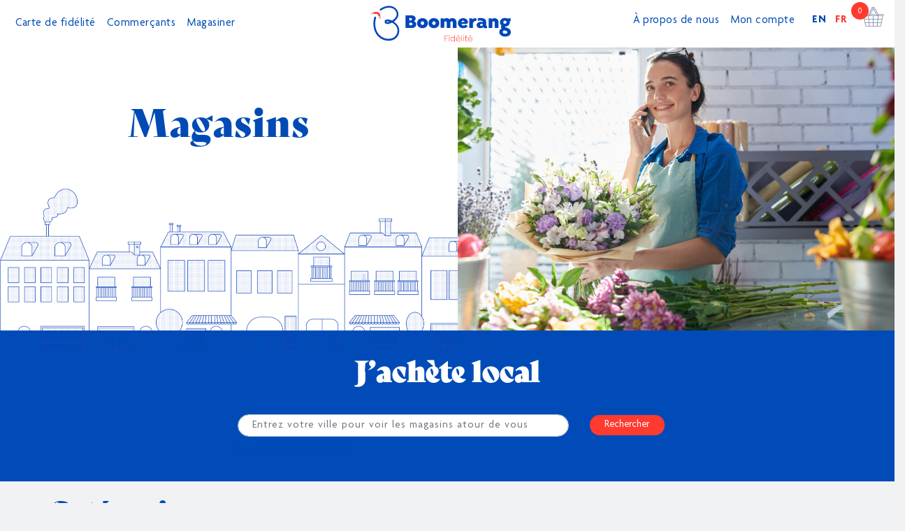

--- FILE ---
content_type: text/html; charset=UTF-8
request_url: https://shop.boomerangfidelite.com/shops/34-coffee-tea-herbal-tea
body_size: 36056
content:
<!DOCTYPE html>
<html lang="fr" class="">
<head>
 <link rel="dns-prefetch" href="//ajax.googleapis.com">
 <link rel="dns-prefetch" href="//fonts.gstatic.com">
 <link rel="dns-prefetch" href="//cdnjs.cloudflare.com">
 <meta charset="utf-8">
 <meta http-equiv="X-UA-Compatible" content="IE=edge">
 <meta name="viewport" content="width=device-width, initial-scale=1">
 <meta name="csrf-token" content="fvQ0MZhTaE4yNG28EOTQrgcsTMktLpq96zjz460P">
 <title>Boomerang</title>
 <link rel="icon" type="image/x-icon" href="https://shop.boomerangfidelite.com/assets/img/favicon.ico"/>
 <link href="https://shop.boomerangfidelite.com/assets/css/site/app.css" rel="stylesheet" type="text/css">
 <link href="https://shop.boomerangfidelite.com/css/boomerang_ico.css" rel="stylesheet" type="text/css" />
 <link href="https://shop.boomerangfidelite.com/bootstrap/css/bootstrap.min.css" rel="stylesheet" type="text/css" />
 <link href="https://shop.boomerangfidelite.com/assets/css/plugins.css" rel="stylesheet" type="text/css" />
 <link href="https://shop.boomerangfidelite.com/assets/css/forms/theme-checkbox-radio.css" rel="stylesheet" type="text/css">

 
 <link href="https://shop.boomerangfidelite.com/css/public.min.css" rel="stylesheet" type="text/css" />
 <script src="https://cdnjs.cloudflare.com/ajax/libs/jquery/3.2.0/jquery.min.js" integrity="sha512-suUtSPkqYmFd5Ls30Nz6bjDX+TCcfEzhFfqjijfdggsaFZoylvTj+2odBzshs0TCwYrYZhQeCgHgJEkncb2YVQ==" crossorigin="anonymous" referrerpolicy="no-referrer"></script>
 <link href="https://shop.boomerangfidelite.com/css/over.min.css" rel="stylesheet" type="text/css">


</head>
<body>
<nav class="navbar navbar-expand-sm fixed-top navbar-light bg-light">
	<a class="navbar-brand mr-auto mr-lg-0 d-block d-sm-none" href="/"><div class=""><img src="https://shop.boomerangfidelite.com/img/logo_single/logo-boomeran.png" class="_change-logo" alt="Logo - Boomerang"></div></a>
	<button class="navbar-toggler p-0 border-0 _nav-click" type="button" data-bs-toggle="offcanvas">
		<span class="navbar-toggler-icon"></span>
	</button>
	<div class="navbar-collapse offcanvas-collapse" id="mainNavs">

		<ul class="navbar-nav mr-auto">
			<li class="nav-item">&nbsp;&nbsp;&nbsp;</li>
			<li class="nav-item"><a class="nav-link" href="/fidelity_cart">Carte de fidélité</a></li>
			<li class="nav-item"><a class="nav-link" href="https://shop.boomerangfidelite.com/magasiner">Commerçants</a></li>
			<li class="nav-item"><a class="nav-link" href="https://shop.boomerangfidelite.com/shops/all">Magasiner</a></li>
		</ul>

		<ul class="navbar-nav my-auto d-none d-sm-block center-logo">
			<li class="nav-item">
				<a class="nav-link" href="/" title="Logo - home"><img src="https://shop.boomerangfidelite.com/img/logo_single/Boomerang-logo.svg" alt="Logo - Boomerang" style="width: 100%; min-width: 200px;"></a>
			</li>
		</ul>

		<ul class="navbar-nav ml-auto">
			<li class="nav-item"><a class="nav-link" href="https://shop.boomerangfidelite.com/about_us">À propos de nous</a></li>

			<li class="nav-item dropdown user-profile-dropdown">
				<a href="javascript:void(0);" class="nav-link dropdown-toggle user" id="userProfileDropdown" data-toggle="dropdown" aria-haspopup="true" aria-expanded="true">
					Mon compte
				</a>
				<div class="dropdown-menu position-absolute" aria-labelledby="userProfileDropdown">
					<div class="">
													<div class="dropdown-item">
								<a href="https://shop.boomerangfidelite.com/login"><svg viewBox="0 0 24 24" width="24" height="24" stroke="currentColor" stroke-width="2" fill="none" stroke-linecap="round" stroke-linejoin="round" class="css-i6dzq1"><path d="M15 3h4a2 2 0 0 1 2 2v14a2 2 0 0 1-2 2h-4"></path><polyline points="10 17 15 12 10 7"></polyline><line x1="15" y1="12" x2="3" y2="12"></line></svg> Se connecter</a>
							</div>

															<div class="dropdown-item">
									<a class="" href="https://shop.boomerangfidelite.com/register-account"><svg xmlns="http://www.w3.org/2000/svg" width="24" height="24" viewBox="0 0 24 24" fill="none" stroke="currentColor" stroke-width="2" stroke-linecap="round" stroke-linejoin="round" class="feather feather-edit"><path d="M11 4H4a2 2 0 0 0-2 2v14a2 2 0 0 0 2 2h14a2 2 0 0 0 2-2v-7"></path><path d="M18.5 2.5a2.121 2.121 0 0 1 3 3L12 15l-4 1 1-4 9.5-9.5z"></path></svg> S’inscrire</a>
								</div>
							
											</div>
				</div>
			</li>

			<li class="nav-item">
				<div class="_lgs">
					<form method="POST" action="https://shop.boomerangfidelite.com/change-language">
						<input type="hidden" name="_token" value="fvQ0MZhTaE4yNG28EOTQrgcsTMktLpq96zjz460P">						<label class=""><input onchange="this.form.submit()" type="radio" name="lg"  value="en"> EN</label>
						<label class="active"><input onchange="this.form.submit()" type="radio" name="lg" checked value="fr"> FR</label>
					</form>
				</div>
			</li>
			<li class="nav-item" id="_moed">
				<div class="_mod-top-cart" id="_move-out">
					<div  id="_trigcart" class="indicator trigger" rel="right-offcanvas">
						<span id="_ct-quantity">0</span>
						<i class="bicon- bicon-basket-empty _carIndica"></i>
					</div>
				</div>
			</li>
		</ul>

	</div>
</nav>
<div class="nav-offcanvas vertical-nav" id="right-offcanvas">
	<div class="_fl-cat">
  <div id="_carrito-lista">
        <div class="row" style="max-width: 500px;">
        <div class="col-12">
          <h4 class=" text-red nav-title mt-2 mb-3 p-2 _belly-dis"><i class="bicon- bicon-basket-empty"></i> Le panier est vide</h4>
        </div>
      </div>
      </div>
  <div class="_resumen_cart">
    <table class="table table-hover">
      <tbody>
      <tr>
        <td class="text-right">Expédition: </td>
        <td class="text-right" id="_tpss">$0.00</td>
      </tr>
      <tr>
        <td class="text-right">Total: </td>
        <td class="text-right _mt-tps" id="_mt-tps">$ 0.00</td>
      </tr>
      <tr>
        <td colspan="2" class="text-center">&nbsp;
          L&#039;expédition sera calculée à la caisse si nécessaire.
        </td>
      </tr>
      </tbody>
    </table>
  </div>
  <div class="row justify-content-center" style="max-width: 500px;">
    <div class="col-sm-6">
              <a href="/" class="btn btn-block btn-red-mg" id="_buy-links"> Le panier est vide</a>
          </div>
  </div>
</div>
<script defer type="text/javascript">
    $(document).on('click', '.remove_mod_pr', function (e) {
        var _prid = $(this).data('remove');
        var _rid = '#mtid' + _prid;
        var _curl = window.location.href;
        Swal.fire({
            title: "Suppression d&#039;un produit",
            text: "Ce produit pourrait être le dernier du magasin",
            icon: 'warning',
            showCancelButton: true,
            confirmButtonColor: '#3085d6',
            cancelButtonColor: '#d33',
            confirmButtonText: "Oui, le supprimer"
        }).then((result) => {
            if (result.isConfirmed) {
                $.ajax({
                    url: "https://shop.boomerangfidelite.com/cart-remove/" + _prid,
                    type: "POST",
                    headers: {'X-CSRF-TOKEN': 'fvQ0MZhTaE4yNG28EOTQrgcsTMktLpq96zjz460P'},
                    dataType: 'json',
                    async: false,
                    cache: false,
                    //contentType: false,
                    //processData: false,
                    //data: _Data,
                    success: function(data){
                        if(data.success) {
                            Swal.fire(
                                "Supprimé",
                                "Le produit a été retiré",
                                'success'
                            ) .then((result) => {

                                $(_rid).remove();
                                window.location.href = _curl;
                            });
                        } else {
                            Swal.fire(
                                "Erreur: BC:402",
                                "Une erreur sur le serveur, veuillez réessayer",
                                'info'
                            )
                        }
                    },
                    error: function(data){
                        Swal.fire(
                            "Erreur: BC:500",
                            "Une erreur sur le serveur, veuillez réessayer",
                            'info'
                        )
                    }
                });
            }
        })
    });
</script>
</div><!--right-offcanvas-->
<script>
  function fadeAlert(el) {
      //console.log('nop');
      el.fadeTo(2000, 500).slideUp(500, function(){el.slideUp(500);})
  }
</script><section id="contents" class="container-fluid p-0">
  <div class="_header-shop ">
    <div class="row bg-white">
      <div class="col-sm-6 ">
        <h1 class=" _text text-center">Magasins</h1>
        <img src="/img/themes/casas_blue.png" class="_img-header">
      </div>
      <div class="col-sm-6">
        <img src="/assets/img/theme/AdobeStock_219834044.jpeg" class="img-fluid d-none d-sm-block">
      </div>
    </div>
  </div>
  <div class="row justify-content-center p-2 bg-blue">
    <div class="col-sm-7 pt-4 pb-4 text-center">
      <h2 class="text-white text-bold _belly-dis pb-4">J’achète local</h2>
      <div class="search-store">
		<form action="https://shop.boomerangfidelite.com/search" method="get" accept-charset="UTF-8">

				<div class="row justify-content-center">
						<div class="col-sm-8 pt-2">
								<div class="form-group _mod-padding relative my-auto">
										<input name="q" id="_sq" class="form-control" type="text" maxlength="100" required aria-label="Entrez le nom d&#039;un produit ou d&#039;un magasin" placeholder="Entrez votre ville pour voir les magasins atour de vous">
										<a href="#" id="_geoactive"></a>

								</div>
						</div>

						<div class="col-sm-2 my-auto _mod-padding pt-2">
								<button type="submit" class="btn btn-store ">Rechercher</button>
						</div>

				</div>
			<div class="row">
				<div class="col-sm-1">&nbsp;</div>
				<div class="col-sm-3 text-center p-1">
					<small class="text-blue">Ou utilisez la géolocalisation</small>
				</div>
			</div>

		</form>

</div>
    </div>
  </div>
  <div class="row justify-content-center" >
    <div class="col-md-11 _mh">
      <div class="p-3">
        <div class="row">
          <div class="col-sm-3">
            <div class="_sub-categories-mod _nav_new">
              <h4 class="text-blue uderline-red text-bbdisplay"><span>Catégories</span></h4>
              <h5>Toutes les catégories</h5>
                                            <div class="accordion _nav-left" id="accordionExample">
                                                            <ul class="_item-list">
                        <li class="menu">
                          <div class="" id="subcar1">
                            <div class="row">
                              <a class="dleft" data-active="true" href="https://shop.boomerangfidelite.com/shops/1-house-decoration-maintenance">Maison – Décoration – Entretien</a>
                              <a class="dright text-left" type="button"  data-toggle="collapse" data-target="#subcar10" aria-labelledby="subcar1" aria-expanded="true" aria-controls="collapseOne">
                                <span>&nbsp;</span> <i class="fa fa-chevron-down" aria-hidden="true"></i>
                              </a>
                            </div>

                          </div>

                          <div id="subcar10" class="collapse" aria-labelledby="subcar1" data-parent="#accordionExample">
                            <ul class="collapse show list-unstyled _sub-item-list" aria-labelledby="subcar1">
                                                              <li><a class="" href="https://shop.boomerangfidelite.com/shops/12-hardware-store">Quincaillerie</a></li>
                                                              <li><a class="" href="https://shop.boomerangfidelite.com/shops/13-sanitary">Sanitaire</a></li>
                                                              <li><a class="" href="https://shop.boomerangfidelite.com/shops/14-swimming-pool">Piscine</a></li>
                                                              <li><a class="" href="https://shop.boomerangfidelite.com/shops/15-spa">Spa</a></li>
                                                              <li><a class="" href="https://shop.boomerangfidelite.com/shops/16-cuisine">Cuisine</a></li>
                                                              <li><a class="" href="https://shop.boomerangfidelite.com/shops/17-heating-air-conditioning">Chauffage &amp; Climatisation</a></li>
                                                              <li><a class="" href="https://shop.boomerangfidelite.com/shops/18-washing-up">Vaisselle</a></li>
                                                              <li><a class="" href="https://shop.boomerangfidelite.com/shops/19-bathroom">Salle de bain</a></li>
                                                              <li><a class="" href="https://shop.boomerangfidelite.com/shops/20-painting">Peinture</a></li>
                                                              <li><a class="" href="https://shop.boomerangfidelite.com/shops/21-floor">Plancher</a></li>
                                                              <li><a class="" href="https://shop.boomerangfidelite.com/shops/22-doors-windows">Portes &amp; fenêtres</a></li>
                                                              <li><a class="" href="https://shop.boomerangfidelite.com/shops/23-small-appliance">Petit électroménager</a></li>
                                                              <li><a class="" href="https://shop.boomerangfidelite.com/shops/24-ameublement">Ameublement</a></li>
                                                          </ul>
                          </div>
                        </li>
                      </ul>

                                                                                                    <ul class="_item-list">
                        <li class="menu">
                          <div class="" id="subcar2">
                            <div class="row">
                              <a class="dleft" data-active="false" href="https://shop.boomerangfidelite.com/shops/2-food">Alimentation</a>
                              <a class="dright text-left" type="button"  data-toggle="collapse" data-target="#subcar21" aria-labelledby="subcar2" aria-expanded="true" aria-controls="collapseOne">
                                <span>&nbsp;</span> <i class="fa fa-chevron-down" aria-hidden="true"></i>
                              </a>
                            </div>

                          </div>

                          <div id="subcar21" class="collapse" aria-labelledby="subcar2" data-parent="#accordionExample">
                            <ul class="collapse show list-unstyled _sub-item-list" aria-labelledby="subcar2">
                                                              <li><a class="" href="https://shop.boomerangfidelite.com/shops/25-convenience-store">Dépanneur</a></li>
                                                              <li><a class="" href="https://shop.boomerangfidelite.com/shops/26-natural-foods">Aliments naturels</a></li>
                                                              <li><a class="" href="https://shop.boomerangfidelite.com/shops/27-vente-a-la-ferme">Vente à la ferme</a></li>
                                                              <li><a class="" href="https://shop.boomerangfidelite.com/shops/28-general-grocery">Épicerie générale</a></li>
                                                              <li><a class="" href="https://shop.boomerangfidelite.com/shops/29-cheese-factory">Fromagerie</a></li>
                                                              <li><a class="" href="https://shop.boomerangfidelite.com/shops/30-pastry">Pâtisserie</a></li>
                                                              <li><a class="" href="https://shop.boomerangfidelite.com/shops/31-butchers-shop">Boucherie</a></li>
                                                              <li><a class="" href="https://shop.boomerangfidelite.com/shops/32-fish-shop">Poissonnerie</a></li>
                                                              <li><a class="" href="https://shop.boomerangfidelite.com/shops/33-ice-cream">Crème glacée</a></li>
                                                              <li><a class="" href="https://shop.boomerangfidelite.com/shops/34-coffee-tea-herbal-tea">Café / Thé / Tisane</a></li>
                                                              <li><a class="" href="https://shop.boomerangfidelite.com/shops/35-milk-bar">Bar Laitier</a></li>
                                                          </ul>
                          </div>
                        </li>
                      </ul>

                                                                                                    <ul class="_item-list">
                        <li class="menu">
                          <div class="" id="subcar3">
                            <div class="row">
                              <a class="dleft" data-active="false" href="https://shop.boomerangfidelite.com/shops/3-sport-leisure">Sport - Loisirs</a>
                              <a class="dright text-left" type="button"  data-toggle="collapse" data-target="#subcar32" aria-labelledby="subcar3" aria-expanded="true" aria-controls="collapseOne">
                                <span>&nbsp;</span> <i class="fa fa-chevron-down" aria-hidden="true"></i>
                              </a>
                            </div>

                          </div>

                          <div id="subcar32" class="collapse" aria-labelledby="subcar3" data-parent="#accordionExample">
                            <ul class="collapse show list-unstyled _sub-item-list" aria-labelledby="subcar3">
                                                              <li><a class="" href="https://shop.boomerangfidelite.com/shops/36-hunting-and-fishing-shop">Boutique de chasse et pêche</a></li>
                                                              <li><a class="" href="https://shop.boomerangfidelite.com/shops/37-bike">Vélo</a></li>
                                                              <li><a class="" href="https://shop.boomerangfidelite.com/shops/38-ski-snowboard">Ski &amp; Planche à neige</a></li>
                                                              <li><a class="" href="https://shop.boomerangfidelite.com/shops/39-camping">Camping</a></li>
                                                              <li><a class="" href="https://shop.boomerangfidelite.com/shops/62-travel">Voyage</a></li>
                                                          </ul>
                          </div>
                        </li>
                      </ul>

                                                                                                    <ul class="_item-list">
                        <li class="menu">
                          <div class="" id="subcar4">
                            <div class="row">
                              <a class="dleft" data-active="false" href="https://shop.boomerangfidelite.com/shops/4-appliances-electronics-it">Électroménager - Électronique - Informatique</a>
                              <a class="dright text-left" type="button"  data-toggle="collapse" data-target="#subcar43" aria-labelledby="subcar4" aria-expanded="true" aria-controls="collapseOne">
                                <span>&nbsp;</span> <i class="fa fa-chevron-down" aria-hidden="true"></i>
                              </a>
                            </div>

                          </div>

                          <div id="subcar43" class="collapse" aria-labelledby="subcar4" data-parent="#accordionExample">
                            <ul class="collapse show list-unstyled _sub-item-list" aria-labelledby="subcar4">
                                                              <li><a class="" href="https://shop.boomerangfidelite.com/shops/40-computer">Ordinateur</a></li>
                                                              <li><a class="" href="https://shop.boomerangfidelite.com/shops/41-audio-video">Audio &amp; Vidéo</a></li>
                                                              <li><a class="" href="https://shop.boomerangfidelite.com/shops/42-vacuum-cleaners">Aspirateurs</a></li>
                                                          </ul>
                          </div>
                        </li>
                      </ul>

                                                                                                    <ul class="_item-list">
                        <li class="menu">
                          <div class="" id="subcar5">
                            <div class="row">
                              <a class="dleft" data-active="false" href="https://shop.boomerangfidelite.com/shops/5-health-beauty">Santé - Beauté</a>
                              <a class="dright text-left" type="button"  data-toggle="collapse" data-target="#subcar54" aria-labelledby="subcar5" aria-expanded="true" aria-controls="collapseOne">
                                <span>&nbsp;</span> <i class="fa fa-chevron-down" aria-hidden="true"></i>
                              </a>
                            </div>

                          </div>

                          <div id="subcar54" class="collapse" aria-labelledby="subcar5" data-parent="#accordionExample">
                            <ul class="collapse show list-unstyled _sub-item-list" aria-labelledby="subcar5">
                                                              <li><a class="" href="https://shop.boomerangfidelite.com/shops/43-eyewear">Lunetterie</a></li>
                                                              <li><a class="" href="https://shop.boomerangfidelite.com/shops/44-pharmacy">Pharmacie</a></li>
                                                              <li><a class="" href="https://shop.boomerangfidelite.com/shops/45-beauty-treatments-massage">Soins esthétiques &amp; Massage</a></li>
                                                          </ul>
                          </div>
                        </li>
                      </ul>

                                                                                                    <ul class="_item-list">
                        <li class="menu">
                          <div class="" id="subcar6">
                            <div class="row">
                              <a class="dleft" data-active="false" href="https://shop.boomerangfidelite.com/shops/6-other">Autres</a>
                              <a class="dright text-left" type="button"  data-toggle="collapse" data-target="#subcar65" aria-labelledby="subcar6" aria-expanded="true" aria-controls="collapseOne">
                                <span>&nbsp;</span> <i class="fa fa-chevron-down" aria-hidden="true"></i>
                              </a>
                            </div>

                          </div>

                          <div id="subcar65" class="collapse" aria-labelledby="subcar6" data-parent="#accordionExample">
                            <ul class="collapse show list-unstyled _sub-item-list" aria-labelledby="subcar6">
                                                              <li><a class="" href="https://shop.boomerangfidelite.com/shops/46-pvc-card-printing">Impression de cartes en PVC</a></li>
                                                              <li><a class="" href="https://shop.boomerangfidelite.com/shops/47-promotional-materials">Matériel publicitaire</a></li>
                                                              <li><a class="" href="https://shop.boomerangfidelite.com/shops/48-pet-shop">Boutique pour animaux</a></li>
                                                          </ul>
                          </div>
                        </li>
                      </ul>

                                                                                                    <ul class="_item-list">
                        <li class="menu">
                          <div class="" id="subcar7">
                            <div class="row">
                              <a class="dleft" data-active="false" href="https://shop.boomerangfidelite.com/shops/7-clothing-jewelry">Habillement - Bijouterie</a>
                              <a class="dright text-left" type="button"  data-toggle="collapse" data-target="#subcar76" aria-labelledby="subcar7" aria-expanded="true" aria-controls="collapseOne">
                                <span>&nbsp;</span> <i class="fa fa-chevron-down" aria-hidden="true"></i>
                              </a>
                            </div>

                          </div>

                          <div id="subcar76" class="collapse" aria-labelledby="subcar7" data-parent="#accordionExample">
                            <ul class="collapse show list-unstyled _sub-item-list" aria-labelledby="subcar7">
                                                              <li><a class="" href="https://shop.boomerangfidelite.com/shops/49-man">Homme</a></li>
                                                              <li><a class="" href="https://shop.boomerangfidelite.com/shops/50-women">Femme</a></li>
                                                              <li><a class="" href="https://shop.boomerangfidelite.com/shops/51-bijouterie">Bijouterie</a></li>
                                                              <li><a class="" href="https://shop.boomerangfidelite.com/shops/52-sport">Sport</a></li>
                                                              <li><a class="" href="https://shop.boomerangfidelite.com/shops/53-job">Travail</a></li>
                                                              <li><a class="" href="https://shop.boomerangfidelite.com/shops/54-shoes">Chaussures</a></li>
                                                          </ul>
                          </div>
                        </li>
                      </ul>

                                                                                                    <ul class="_item-list">
                        <li class="menu">
                          <div class="" id="subcar8">
                            <div class="row">
                              <a class="dleft" data-active="false" href="https://shop.boomerangfidelite.com/shops/8-florist-gift-shop">Fleuriste - Boutique cadeau</a>
                              <a class="dright text-left" type="button"  data-toggle="collapse" data-target="#subcar87" aria-labelledby="subcar8" aria-expanded="true" aria-controls="collapseOne">
                                <span>&nbsp;</span> <i class="fa fa-chevron-down" aria-hidden="true"></i>
                              </a>
                            </div>

                          </div>

                          <div id="subcar87" class="collapse" aria-labelledby="subcar8" data-parent="#accordionExample">
                            <ul class="collapse show list-unstyled _sub-item-list" aria-labelledby="subcar8">
                                                              <li><a class="" href="https://shop.boomerangfidelite.com/shops/55-florist">Fleuriste</a></li>
                                                              <li><a class="" href="https://shop.boomerangfidelite.com/shops/56-gift-shop">Boutique cadeau</a></li>
                                                          </ul>
                          </div>
                        </li>
                      </ul>

                                                                                                    <ul class="_item-list">
                        <li class="menu">
                          <div class="" id="subcar9">
                            <div class="row">
                              <a class="dleft" data-active="false" href="https://shop.boomerangfidelite.com/shops/9-services-location">Services - Location</a>
                              <a class="dright text-left" type="button"  data-toggle="collapse" data-target="#subcar98" aria-labelledby="subcar9" aria-expanded="true" aria-controls="collapseOne">
                                <span>&nbsp;</span> <i class="fa fa-chevron-down" aria-hidden="true"></i>
                              </a>
                            </div>

                          </div>

                          <div id="subcar98" class="collapse" aria-labelledby="subcar9" data-parent="#accordionExample">
                            <ul class="collapse show list-unstyled _sub-item-list" aria-labelledby="subcar9">
                                                              <li><a class="" href="https://shop.boomerangfidelite.com/shops/57-location-doutils">Location d´outils</a></li>
                                                              <li><a class="" href="https://shop.boomerangfidelite.com/shops/58-trailer-rental">Location de remorques</a></li>
                                                              <li><a class="" href="https://shop.boomerangfidelite.com/shops/59-move">Déménagement</a></li>
                                                              <li><a class="" href="https://shop.boomerangfidelite.com/shops/60-station-service">Station-service</a></li>
                                                              <li><a class="" href="https://shop.boomerangfidelite.com/shops/61-sale-manufacture-of-trailers">Vente &amp; Fabrication de remorques</a></li>
                                                          </ul>
                          </div>
                        </li>
                      </ul>

                                                                                                    <ul>
                        <li>
                          <a class="" href="https://shop.boomerangfidelite.com/shops/10-mechanics-car-dealership-vehicles">Mécanique - Concessionnaire automobile - Véhicules</a>
                        </li>
                      </ul>

                                                                                                    <ul>
                        <li>
                          <a class="" href="https://shop.boomerangfidelite.com/shops/11-catering-take-away-meals-beer-wine">Restauration - Plats à emporter - Bières &amp; vins</a>
                        </li>
                      </ul>

                                                                          </div>
              



































            </div>
          </div>

          <div class="col-sm-9">
            <div class="p-2">
              <h3 class="text-bbdisplay text-red">Café / Thé / Tisane</h3>
              <hr>
              <div class="row">
                                                                  </div>

            </div>
          </div>
        </div>
      </div>
    </div>
  </div>
</section>
<footer class="bg-blue text-white" >
 <style itemscope>
	._socials {
	 padding-left: 12px;
	}
	._socials a {
	 font-size: 18px;
	 display: inline-block;
	 margin: 5px;
	 padding: 4px;
	}
 </style>
		<div class="container-fluid">
				<div class="row justify-content-center">
						<div class="col-sm-4 order-1 order-sm-0 pr-sm-3 pl-sm-0 p-0">
								<img src="https://shop.boomerangfidelite.com/img/themes/casitas_Blanco_2.png" alt="" class="img-fluid">
						</div>

						<div class="col-sm-8 order-0 order-sm-1 my-auto">

								<div class="row">
										<div class="col-12 my-auto col-sm-3 text-center">
												<img src="https://shop.boomerangfidelite.com/img/logo/Boomerang_Logo_B.svg" alt="Boomerang" class="img-fluid f-logo">
										</div>
										<div class="col-6 col-sm-3 my-auto text-right text-sm-left">
												<ul class="f-links">
														<li><a href="https://shop.boomerangfidelite.com/fidelity_cart">Carte de fidélité</a></li>
														
														<li><a href="https://shop.boomerangfidelite.com/shops/all">Magasiner</a></li>
														
														<li><a href="https://shop.boomerangfidelite.com/about_us">À propos de nous</a></li>
														<li><a href="https://shop.boomerangfidelite.com/login">Se connecter</a></li>
														<li><a href="https://shop.boomerangfidelite.com/contact">Nous joindre</a></li>
												</ul>
										</div>
										<div class="col-6 my-auto col-sm-3">
												<ul class="f-links">
														<li><a href="https://shop.boomerangfidelite.com/faqs">FAQs</a></li>
														<li><a href="https://shop.boomerangfidelite.com/register-account" title="Registration">Inscrivez-vous</a></li>
														<li><a href="https://shop.boomerangfidelite.com/terms-and-conditions">Termes et Conditions d’utilisation</a></li>
														<li><a href="https://shop.boomerangfidelite.com/privacy">Politique de confidentialité</a></li>
												</ul>
										</div>
										<div class="col-12 col-sm-3 my-auto text-center">
										 <div class="_socials text-left">
											<a href="https://www.facebook.com/carteboomerang" target="_blank"><i class="fab fa-facebook-square"></i> </a>
											<a href="https://www.instagram.com/carteboomerang/" target="_blank"><i class="fab fa-instagram-square"></i> </a>
										 </div>
												<a href="https://play.google.com/store/apps/details?id=com.fjaimes.boomerang" target="_blank" class="app-link"><img src="https://shop.boomerangfidelite.com/img/themes/app_android.png" alt="Google Play"></a>
												<a href="https://apps.apple.com/ca/app/boomerangfidelite/id1587003504" target="_blank" class="app-link"><img src="https://shop.boomerangfidelite.com/img/themes/app_apple.png" alt="Apple Store"></a>
										</div>


								</div>

						</div>

				</div>
		</div>
</footer>

<div class="wait_chat bg-danger" style="position: fixed; right: 0px; top: 25%; padding: 10px; border-radius: 6px 0px 0px 6px; box-shadow:0px 0px 12px #000; display:none;">
 <a href="" style="color: #FFF;">En attente d&#039;un agent</a>
</div>
<div class="d-none">
 <audio class="my_audio" controls preload="none">
  <source src="/ringtone.mp3" type="audio/mpeg" />
  <source src="/ringtone.ogg" type="audio/ogg" />
 </audio>
</div>


<script src="https://shop.boomerangfidelite.com/bootstrap/js/popper.min.js"></script>
<script src="https://shop.boomerangfidelite.com/bootstrap/js/bootstrap.min.js"></script>
<script src="https://cdnjs.cloudflare.com/ajax/libs/font-awesome/5.13.1/js/all.min.js"></script>
<script src="https://shop.boomerangfidelite.com/js/topnav.js"></script>
<script src="https://cdn.jsdelivr.net/npm/sweetalert2@10"></script>

<script type="text/javascript">
 function number_format(number, decimals, dec_point, thousands_sep) {
  number = (number + '').replace(/[^0-9+\-Ee.]/g, '');

  var n = !isFinite(+number) ? 0 : +number,
    prec = !isFinite(+decimals) ? 0 : Math.abs(decimals),
    sep = (typeof thousands_sep === 'undefined') ? ',' : thousands_sep,
    dec = (typeof dec_point === 'undefined') ? '.' : dec_point,
    s = '',

    toFixedFix = function(n, prec) {
     var k = Math.pow(10, prec);
     return '' + (Math.round(n * k) / k)
       .toFixed(prec);
    };

  // Fix for IE parseFloat(0.55).toFixed(0) = 0;
  s = (prec ? toFixedFix(n, prec) : '' + Math.round(n))
    .split('.');
  if (s[0].length > 3) {
   s[0] = s[0].replace(/\B(?=(?:\d{3})+(?!\d))/g, sep);
  }
  if ((s[1] || '')
    .length < prec) {
   s[1] = s[1] || '';
   s[1] += new Array(prec - s[1].length + 1)
     .join('0');
  }
  return s.join(dec);
 }
</script>


</body>
</html>


--- FILE ---
content_type: text/css
request_url: https://shop.boomerangfidelite.com/assets/css/site/app.css
body_size: 10722
content:
@import "https://use.typekit.net/lkn5cli.css";
@font-face {
    font-family: 'Agenda';
    src: url("../fonts/Agenda-Semibold.eot");
    src: url("../fonts/Agenda-Semibold.eot?#iefix") format("embedded-opentype"), url("../fonts/Agenda-Semibold.woff2") format("woff2"), url("../fonts/Agenda-Semibold.woff") format("woff"), url("../fonts/Agenda-Semibold.ttf") format("truetype");
    font-weight: 600;
    font-style: normal;
    font-display: swap;
}

@font-face {
    font-family: 'Agenda';
    src: url("../fonts/Agenda-Thin.eot");
    src: url("../fonts/Agenda-Thin.eot?#iefix") format("embedded-opentype"), url("../fonts/Agenda-Thin.woff2") format("woff2"), url("../fonts/Agenda-Thin.woff") format("woff"), url("../fonts/Agenda-Thin.ttf") format("truetype");
    font-weight: 100;
    font-style: normal;
    font-display: swap;
}

@font-face {
    font-family: 'Agenda';
    src: url("../fonts/Agenda-Light.eot");
    src: url("../fonts/Agenda-Light.eot?#iefix") format("embedded-opentype"), url("../fonts/Agenda-Light.woff2") format("woff2"), url("../fonts/Agenda-Light.woff") format("woff"), url("../fonts/Agenda-Light.ttf") format("truetype");
    font-weight: 300;
    font-style: normal;
    font-display: swap;
}

@font-face {
    font-family: 'Agenda';
    src: url("../fonts/Agenda-Regular.eot");
    src: url("../fonts/Agenda-Regular.eot?#iefix") format("embedded-opentype"), url("../fonts/Agenda-Regular.woff2") format("woff2"), url("../fonts/Agenda-Regular.woff") format("woff"), url("../fonts/Agenda-Regular.ttf") format("truetype");
    font-weight: normal;
    font-style: normal;
    font-display: swap;
}

@font-face {
    font-family: 'Agenda';
    src: url("../fonts/Agenda-Bold.eot");
    src: url("../fonts/Agenda-Bold.eot?#iefix") format("embedded-opentype"), url("../fonts/Agenda-Bold.woff2") format("woff2"), url("../fonts/Agenda-Bold.woff") format("woff"), url("../fonts/Agenda-Bold.ttf") format("truetype");
    font-weight: bold;
    font-style: normal;
    font-display: swap;
}

@font-face {
    font-family: 'Agenda';
    src: url("../fonts/Agenda-Medium.eot");
    src: url("../fonts/Agenda-Medium.eot?#iefix") format("embedded-opentype"), url("../fonts/Agenda-Medium.woff2") format("woff2"), url("../fonts/Agenda-Medium.woff") format("woff"), url("../fonts/Agenda-Medium.ttf") format("truetype");
    font-weight: 500;
    font-style: normal;
    font-display: swap;
}

html,
body {
    overflow-x: hidden;
    /* Prevent scroll on narrow devices */
    font-family: "Agenda", sans-serif;
    font-weight: 300;
    font-size: 16px;
    color: #004ab5;
}

body {
    padding-top: 56px;
}

.c-red {
    color: #ff3b30;
}

.btn {
    padding: 5px 40px 2px 40px;
}

@media (max-width: 767.98px) {
    .offcanvas-collapse {
        position: fixed;
        top: 51px;
        /* Height of navbar */
        bottom: 0;
        width: 100%;
        padding-right: 1rem;
        padding-left: 1rem;
        overflow-y: auto;
        background-color: #f3f3f3;
        transition: -webkit-transform .3s ease-in-out;
        transition: transform .3s ease-in-out;
        transition: transform .3s ease-in-out, -webkit-transform .3s ease-in-out;
        -webkit-transform: translateX(100%);
        transform: translateX(100%);
    }
    .offcanvas-collapse.open {
        -webkit-transform: translateX(-1rem);
        transform: translateX(-1rem);
        /* Account for horizontal padding on navbar */
    }
}

.nav-scroller {
    position: relative;
    z-index: 2;
    height: 2.75rem;
    overflow-y: hidden;
}

.nav-scroller .nav {
    display: -webkit-box;
    display: -ms-flexbox;
    display: flex;
    -ms-flex-wrap: nowrap;
    flex-wrap: nowrap;
    padding-bottom: 1rem;
    margin-top: -1px;
    overflow-x: auto;
    color: rgba(255, 255, 255, 0.75);
    text-align: center;
    white-space: nowrap;
    -webkit-overflow-scrolling: touch;
}

.nav-underline .nav-link {
    padding-top: .75rem;
    padding-bottom: .75rem;
    font-size: .875rem;
    color: var(--secondary);
}

.nav-underline .nav-link:hover {
    color: var(--blue);
}

.nav-underline .active {
    font-weight: 500;
    color: var(--gray-dark);
}

.text-white-50 {
    color: rgba(255, 255, 255, 0.5);
}

.bg-purple {
    background-color: var(--purple);
}

.border-bottom {
    border-bottom: 1px solid #e5e5e5;
}

.box-shadow {
    box-shadow: 0 0.25rem 0.75rem rgba(0, 0, 0, 0.05);
}

.lh-100 {
    line-height: 1;
}

.lh-125 {
    line-height: 1.25;
}

.lh-150 {
    line-height: 1.5;
}

.navbar-brand {
    max-width: 100px;
}

.navbar-brand img {
    max-width: 116px;
    display: block;
    margin: 0 auto;
}

.center-logo>li a img {
    display: block;
    max-width: 180px;
    margin: 0 auto;
}

.navaja ul.navbar-nav>li.nav-item>a {
    font-size: 16px;
}

.navaja ul.navbar-nav>li.nav-item>a.nav-link {
    color: #004ab5;
}

.navaja ul.navbar-nav>li.nav-item>a.nav-link:hover {
    color: rgba(255, 59, 48, 0.5);
}

.navaja ul.navbar-nav>li.nav-item>div._lgs {
    padding: .25rem .5rem;
}

.navaja ul.navbar-nav>li.nav-item>div._lgs a {
    float: left;
    padding: .25rem .2rem;
    border-right: 1px solid #004ab5;
    font-weight: bold;
}

.navaja ul.navbar-nav>li.nav-item>div._lgs a:last-child {
    border-right-color: rgba(255, 255, 255, 0);
}

.navaja ul.navbar-nav>li.nav-item>div._lgs a:hover,
.navaja ul.navbar-nav>li.nav-item>div._lgs a:active,
.navaja ul.navbar-nav>li.nav-item>div._lgs a:focus,
.navaja ul.navbar-nav>li.nav-item>div._lgs a:target {
    text-decoration: none;
    outline: none;
    color: rgba(255, 59, 48, 0.5);
}

.navaja ul.navbar-nav>li.nav-item>div._lgs a.active {
    color: #ff3b30;
}

.navaja ul.navbar-nav>li.nav-item>div._lgs:after {
    content: "";
    clear: both;
    display: table;
}

.text-red {
    color: #ff3b30;
}

.text-yellow {
    color: #ffb500;
}

.text-blue {
    color: #004ab5;
}

.text-dark {
    color: #414141;
}

.bg-blue {
    background-color: #004bb7;
}

.bg-gray {
    background-color: #f4f4f4;
}

.text-verde {
    color: #009933;
}

h1,
h2,
h3,
h4 {
    font-family: "Bely-display", sans-serif;
}

h1,
h2 {
    font-size: 4.5vw;
}

.bg-light {
    background-color: white !important;
}

._wrapper-media {
    display: block;
    width: 100%;
    position: relative;
}

._bgs {
    background: no-repeat center center;
    -webkit-background-size: cover;
    -moz-background-size: cover;
    -o-background-size: cover;
    background-size: cover;
}

.bg-houses {
    background-image: url("../img/theme/casas.png");
    background-repeat: repeat-x;
    background-position: bottom center;
    background-size: 40%;
}

.padding-bg-repeat {
    padding: 13rem 0;
}

._h-h {
    position: relative;
    padding-top: 3.5rem;
}

._h-h img {
    display: block;
    width: 100%;
    max-width: 1920px;
    height: auto;
    margin: 0 auto;
}

._h-h h1 {
    position: absolute;
}

.cvh {
    position: absolute;
    top: 50%;
    left: 50%;
    transform: translate(-50%, -50%);
}

.cvh-30 {
    position: absolute;
    top: 30%;
    left: 50%;
    transform: translate(-50%, -30%);
}

.footer-logo-white {
    display: block;
    margin: 0 auto;
    width: 100%;
    max-width: 115px;
    height: auto;
}

.footer-casas {
    display: block;
    margin: 15px 0 0;
    width: 100%;
    max-width: 1200px;
}

.nav-footer {
    margin: 0;
    padding: 0;
    list-style: none;
}

.nav-footer li {
    list-style: none;
    display: block;
    padding: 3px 0;
}

.nav-footer li a {
    font-size: 16px;
    line-height: 18px;
    color: white;
    font-weight: 400;
}

.nav-footer li a:hover,
.nav-footer li a:active,
.nav-footer li a:focus {
    text-decoration: none;
    outline: none;
    color: #ff3b30;
}

.text-underline-red {
    padding-bottom: 10px;
    display: inline-block;
}

.text-underline-red:after {
    display: table;
    content: "";
    clear: both;
}

.text-underline-yellow {
    padding-bottom: 10px;
    border-bottom: 5px solid #ffb500;
    display: inline-block;
}

.text-underline-yellow:after {
    display: table;
    content: "";
    clear: both;
}
._txt-prom {
    font-weight: 500;
}

._txt-prom img {
    display: block;
    margin: 10px auto;
    width: 100%;
    max-width: 90px;
    height: auto;
    text-align: center;
}

._spacers-1 {
    padding: 3.5% 0;
}

._ul-but-bot-ul {
    font-size: 1.4vw;
    line-height: 1.6vw;
}

._ul-but-bot-ul img {
    display: block;
    margin: 10px auto;
    width: 100%;
    max-width: 90px;
    height: auto;
}

.bg-section-1 {
    background-image: url("../../img/theme/bg_sec_h.svg");
    background-position: right center;
    background-size: contain;
    background-repeat: no-repeat;
    -webkit-background-size: contain;
    -moz-background-size: contain;
    -o-background-size: contain;
}

.text-underline-blue {
    padding-bottom: 10px;
    border-bottom: 5px solid rgba(255, 255, 255, 0);
    display: inline-block;
}

.text-underline-blue:after {
    display: table;
    content: "";
    clear: both;
}

.vuela-right {
    position: absolute;
    top: -7%;
    left: -82%;
    z-index: 10;
}

.bg-blue-3qt {
    background-image: linear-gradient(#fff 20%, #004bb7 0%);
}

.span-green {
    padding-bottom: 10px;
}

.span-green>span {
    border-bottom: 5px solid #009933;
}

.btn {
    border-radius: 35px;
    border: 0;
    font-family: "Agenda", sans-serif;
}

.btn-red {
    background-color: #ff3b30;
    color: white;
}

.btn-red:hover {
    color: white;
    background-color: rgba(255, 59, 48, 0.5);
}

.btn-blue {
    background-color: #004ab5;
    color: white;
}

.btn-blue:hover {
    color: white;
    background-color: #004ab5;
}

._feh1 {
    max-width: 91.666667%;
    margin: 15px auto;
    display: block;
}


/*
Laptos
 */

@media screen and (max-width: 1366.8px) {
    .padding-bg-repeat {
        padding: 10rem 0;
    }
    ._h-h {
        padding-top: 3.5rem;
    }
    .bg-blue-3qt {
        background-image: linear-gradient(#fff 25%, #004bb7 0%);
    }
}


/*
Mobils ...
 */

@media screen and (max-width: 768px) {
    body {
        font-size: 5.2vw;
        line-height: 6.28vw;
    }
    h1,
    h2 {
        font-size: 8.9vw;
    }
    ._ul-but-bot-ul {
        font-size: 5.2vw;
        line-height: 6.28vw;
    }
    .bg-blue-3qt {
        padding-top: 25px;
        background-image: linear-gradient(#004bb7 25%, #004bb7 0%);
    }
    .vuela-right {
        display: block;
        text-align: center;
        position: relative;
        left: 0;
        right: 0;
    }
    ._h-h {
        position: relative;
        padding-top: 3.5rem;
        padding-bottom: 2rem;
    }
    ._h-h h1 {
        display: block;
        text-align: center;
        width: 100%;
    }
}


/*# sourceMappingURL=app.css.map */

--- FILE ---
content_type: text/css
request_url: https://shop.boomerangfidelite.com/css/boomerang_ico.css
body_size: 1497
content:
/* Generated by Glyphter (http://www.glyphter.com) on  Wed Nov 04 2020*/
@font-face {
    font-family: 'boomerang';
    src: url('../fonts/boomerang.eot');
    src: url('../fonts/boomerang.eot?#iefix') format('embedded-opentype'),
         url('../fonts/boomerang.woff') format('woff'),
         url('../fonts/boomerang.ttf') format('truetype'),
         url('../fonts/boomerang.svg#boomerang') format('svg');
    font-weight: normal;
    font-style: normal;
}
[class*='bicon-']:before{
	display: inline-block;
   font-family: 'boomerang';
   font-style: normal;
   font-weight: normal;
   line-height: 1;
   -webkit-font-smoothing: antialiased;
   -moz-osx-font-smoothing: grayscale
}
.bicon-cards:before{content:'\0041';}
.bicon-question:before{content:'\0042';}
.bicon-list:before{content:'\0043';}
.bicon-marker:before{content:'\0044';}
.bicon-shield:before{content:'\0045';}
.bicon-data:before{content:'\0046';}
.bicon-user:before{content:'\0047';}
.bicon-tag:before{content:'\0048';}
.bicon-vchat:before{content:'\0049';}
.bicon-no-card:before{content:'\004a';}
.bicon-bike:before{content:'\004b';}
.bicon-basket:before{content:'\004c';}
.bicon-user-o:before{content:'\004d';}
.bicon-card:before{content:'\004e';}
.bicon-basket-empty:before{content:'\004f';}
.bicon-data-full:before{content:'\0050';}
.bicon-store:before{content:'\0051';}
.bicon-fav-in:before{content:'\0052';}
.bicon-geoloc:before{content:'\0053';}
.bicon-search:before{content:'\0054';}
.bicon-fav:before{content:'\0055';}

--- FILE ---
content_type: text/css
request_url: https://shop.boomerangfidelite.com/assets/css/forms/theme-checkbox-radio.css
body_size: 12548
content:
/*
	===============================
			@Import	Function
	===============================
*/
/*
	===============================
			@Import	Mixins
	===============================
*/
/*----------Theme checkbox---------*/
.new-control {
  position: relative;
  display: -ms-inline-flexbox;
  display: inline-flex;
  padding-left: 1.5rem;
  margin-right: 1rem;
  font-weight: 100;
  font-size: 14px; }

.new-control-input {
  position: absolute;
  z-index: -1;
  opacity: 0; }

.new-control.new-checkbox {
  cursor: pointer; }
  .new-control.new-checkbox .new-control-indicator {
    position: absolute;
    top: 2px;
    left: 0;
    display: block;
    width: 17px;
    height: 17px;
    pointer-events: none;
    -webkit-user-select: none;
    -moz-user-select: none;
    -ms-user-select: none;
    user-select: none;
    background-color: #e0e6ed;
    background-repeat: no-repeat;
    background-position: center center;
    background-size: 50% 50%;
    border-radius: 4px; }
  .new-control.new-checkbox > input:checked ~ span.new-control-indicator {
    background: #888ea8; }
    .new-control.new-checkbox > input:checked ~ span.new-control-indicator:after {
      display: block; }
  .new-control.new-checkbox span.new-control-indicator:after {
    border: solid #fff;
    top: 50%;
    left: 50%;
    margin-left: -2px;
    margin-top: -5px;
    width: 4px;
    height: 8px;
    border-width: 0 2px 2px 0 !important;
    transform: rotate(45deg);
    content: '';
    position: absolute;
    display: none;
    margin-left: -2px;
    margin-top: -5px;
    width: 4px;
    height: 8px;
    height: 8px; }

/*rounded checkbox*/
.new-checkbox-rounded span.new-control-indicator {
  border-radius: 50% !important; }

/*  line through colors   */
.new-control.new-checkbox.new-checkbox-text > input:checked ~ span.new-chk-content, .new-control.new-checkbox.new-checkbox-text.checkbox-outline-default > input:checked ~ span.new-chk-content {
  color: #888ea8; }

.new-control.new-checkbox.new-checkbox-text.checkbox-primary > input:checked ~ span.new-chk-content, .new-control.new-checkbox.new-checkbox-text.checkbox-outline-primary > input:checked ~ span.new-chk-content {
  color: #1b55e2; }

.new-control.new-checkbox.new-checkbox-text.checkbox-success > input:checked ~ span.new-chk-content, .new-control.new-checkbox.new-checkbox-text.checkbox-outline-success > input:checked ~ span.new-chk-content {
  color: #8dbf42; }

.new-control.new-checkbox.new-checkbox-text.checkbox-info > input:checked ~ span.new-chk-content, .new-control.new-checkbox.new-checkbox-text.checkbox-outline-info > input:checked ~ span.new-chk-content {
  color: #2196f3; }

.new-control.new-checkbox.new-checkbox-text.checkbox-warning > input:checked ~ span.new-chk-content, .new-control.new-checkbox.new-checkbox-text.checkbox-outline-warning > input:checked ~ span.new-chk-content {
  color: #e2a03f; }

.new-control.new-checkbox.new-checkbox-text.checkbox-danger > input:checked ~ span.new-chk-content, .new-control.new-checkbox.new-checkbox-text.checkbox-outline-danger > input:checked ~ span.new-chk-content {
  color: #e7515a; }

.new-control.new-checkbox.new-checkbox-text.checkbox-secondary > input:checked ~ span.new-chk-content, .new-control.new-checkbox.new-checkbox-text.checkbox-outline-secondary > input:checked ~ span.new-chk-content {
  color: #5c1ac3; }

.new-control.new-checkbox.new-checkbox-text.checkbox-dark > input:checked ~ span.new-chk-content, .new-control.new-checkbox.new-checkbox-text.checkbox-outline-dark > input:checked ~ span.new-chk-content {
  color: #3b3f5c; }

.new-control.new-checkbox.checkbox-primary > input:checked ~ span.new-control-indicator {
  background: #1b55e2; }

.new-control.new-checkbox.checkbox-success > input:checked ~ span.new-control-indicator {
  background: #8dbf42; }

.new-control.new-checkbox.checkbox-info > input:checked ~ span.new-control-indicator {
  background: #2196f3; }

.new-control.new-checkbox.checkbox-warning > input:checked ~ span.new-control-indicator {
  background: #e2a03f; }

.new-control.new-checkbox.checkbox-danger > input:checked ~ span.new-control-indicator {
  background: #e7515a; }

.new-control.new-checkbox.checkbox-secondary > input:checked ~ span.new-control-indicator {
  background: #5c1ac3; }

.new-control.new-checkbox.checkbox-dark > input:checked ~ span.new-control-indicator {
  background: #3b3f5c; }

.new-control.new-checkbox[class*="checkbox-outline-"] > input:checked ~ span.new-control-indicator {
  background-color: transparent; }

.new-control.new-checkbox.checkbox-outline-default > input:checked ~ span.new-control-indicator {
  border: 2px solid #888ea8; }

.new-control.new-checkbox.checkbox-outline-primary > input:checked ~ span.new-control-indicator {
  border: 2px solid #1b55e2; }

.new-control.new-checkbox.checkbox-outline-success > input:checked ~ span.new-control-indicator {
  border: 2px solid #8dbf42; }

.new-control.new-checkbox.checkbox-outline-info > input:checked ~ span.new-control-indicator {
  border: 2px solid #2196f3; }

.new-control.new-checkbox.checkbox-outline-warning > input:checked ~ span.new-control-indicator {
  border: 2px solid #e2a03f; }

.new-control.new-checkbox.checkbox-outline-danger > input:checked ~ span.new-control-indicator {
  border: 2px solid #e7515a; }

.new-control.new-checkbox.checkbox-outline-secondary > input:checked ~ span.new-control-indicator {
  border: 2px solid #5c1ac3; }

.new-control.new-checkbox.checkbox-outline-dark > input:checked ~ span.new-control-indicator {
  border: 2px solid #3b3f5c; }

.new-control.new-checkbox.checkbox-outline-default > input:checked ~ span.new-control-indicator:after {
  border-color: #888ea8; }

.new-control.new-checkbox.checkbox-outline-primary > input:checked ~ span.new-control-indicator:after {
  border-color: #1b55e2; }

.new-control.new-checkbox.checkbox-outline-success > input:checked ~ span.new-control-indicator:after {
  border-color: #8dbf42; }

.new-control.new-checkbox.checkbox-outline-info > input:checked ~ span.new-control-indicator:after {
  border-color: #2196f3; }

.new-control.new-checkbox.checkbox-outline-warning > input:checked ~ span.new-control-indicator:after {
  border-color: #e2a03f; }

.new-control.new-checkbox.checkbox-outline-danger > input:checked ~ span.new-control-indicator:after {
  border-color: #e7515a; }

.new-control.new-checkbox.checkbox-outline-secondary > input:checked ~ span.new-control-indicator:after {
  border-color: #5c1ac3; }

.new-control.new-checkbox.checkbox-outline-dark > input:checked ~ span.new-control-indicator:after {
  border-color: #3b3f5c; }

.new-control.new-radio {
  cursor: pointer; }
  .new-control.new-radio .new-control-indicator {
    position: absolute;
    top: 2px;
    left: 0;
    display: block;
    width: 16px;
    height: 16px;
    pointer-events: none;
    -webkit-user-select: none;
    -moz-user-select: none;
    -ms-user-select: none;
    user-select: none;
    background-color: #e0e6ed;
    background-repeat: no-repeat;
    background-position: center center;
    background-size: 50% 50%;
    border-radius: 50%; }
  .new-control.new-radio > input:checked ~ span.new-control-indicator {
    background: #888ea8; }
  .new-control.new-radio span.new-control-indicator:after {
    top: 50%;
    left: 50%;
    margin-left: -3px;
    margin-top: -3px;
    content: '';
    position: absolute;
    display: none;
    border-radius: 50%;
    height: 6px;
    width: 6px;
    background-color: #fff; }
  .new-control.new-radio.square-radio .new-control-indicator, .new-control.new-radio.square-radio span.new-control-indicator:after {
    border-radius: 0; }
  .new-control.new-radio.radio-primary > input:checked ~ span.new-control-indicator {
    background: #1b55e2; }
  .new-control.new-radio.radio-success > input:checked ~ span.new-control-indicator {
    background: #8dbf42; }
  .new-control.new-radio.radio-info > input:checked ~ span.new-control-indicator {
    background: #2196f3; }
  .new-control.new-radio.radio-warning > input:checked ~ span.new-control-indicator {
    background: #e2a03f; }
  .new-control.new-radio.radio-danger > input:checked ~ span.new-control-indicator {
    background: #e7515a; }
  .new-control.new-radio.radio-secondary > input:checked ~ span.new-control-indicator {
    background: #5c1ac3; }
  .new-control.new-radio.radio-dark > input:checked ~ span.new-control-indicator {
    background: #3b3f5c; }
  .new-control.new-radio[class*="radio-classic-"] > input:checked ~ span.new-control-indicator {
    background-color: transparent; }
  .new-control.new-radio.radio-classic-default > input:checked ~ span.new-control-indicator {
    border: 3px solid #888ea8; }
  .new-control.new-radio.radio-classic-primary > input:checked ~ span.new-control-indicator {
    border: 3px solid #1b55e2; }
  .new-control.new-radio.radio-classic-success > input:checked ~ span.new-control-indicator {
    border: 3px solid #8dbf42; }
  .new-control.new-radio.radio-classic-info > input:checked ~ span.new-control-indicator {
    border: 3px solid #2196f3; }
  .new-control.new-radio.radio-classic-warning > input:checked ~ span.new-control-indicator {
    border: 3px solid #e2a03f; }
  .new-control.new-radio.radio-classic-danger > input:checked ~ span.new-control-indicator {
    border: 3px solid #e7515a; }
  .new-control.new-radio.radio-classic-secondary > input:checked ~ span.new-control-indicator {
    border: 3px solid #5c1ac3; }
  .new-control.new-radio.radio-classic-dark > input:checked ~ span.new-control-indicator {
    border: 3px solid #3b3f5c; }
  .new-control.new-radio.radio-classic-default > input:checked ~ span.new-control-indicator:after {
    background-color: #888ea8; }
  .new-control.new-radio.radio-classic-primary > input:checked ~ span.new-control-indicator:after {
    background-color: #1b55e2; }
  .new-control.new-radio.radio-classic-success > input:checked ~ span.new-control-indicator:after {
    background-color: #8dbf42; }
  .new-control.new-radio.radio-classic-info > input:checked ~ span.new-control-indicator:after {
    background-color: #2196f3; }
  .new-control.new-radio.radio-classic-warning > input:checked ~ span.new-control-indicator:after {
    background-color: #e2a03f; }
  .new-control.new-radio.radio-classic-danger > input:checked ~ span.new-control-indicator:after {
    background-color: #e7515a; }
  .new-control.new-radio.radio-classic-secondary > input:checked ~ span.new-control-indicator:after {
    background-color: #5c1ac3; }
  .new-control.new-radio.radio-classic-dark > input:checked ~ span.new-control-indicator:after {
    background-color: #3b3f5c; }
  .new-control.new-radio.new-radio-text > input:checked ~ span.new-radio-content, .new-control.new-radio.new-radio-text.radio-classic-default > input:checked ~ span.new-radio-content {
    color: #888ea8; }
  .new-control.new-radio.new-radio-text.radio-primary > input:checked ~ span.new-radio-content, .new-control.new-radio.new-radio-text.radio-classic-primary > input:checked ~ span.new-radio-content {
    color: #1b55e2; }
  .new-control.new-radio.new-radio-text.radio-success > input:checked ~ span.new-radio-content, .new-control.new-radio.new-radio-text.radio-classic-success > input:checked ~ span.new-radio-content {
    color: #8dbf42; }
  .new-control.new-radio.new-radio-text.radio-info > input:checked ~ span.new-radio-content, .new-control.new-radio.new-radio-text.radio-classic-info > input:checked ~ span.new-radio-content {
    color: #2196f3; }
  .new-control.new-radio.new-radio-text.radio-warning > input:checked ~ span.new-radio-content, .new-control.new-radio.new-radio-text.radio-classic-warning > input:checked ~ span.new-radio-content {
    color: #e2a03f; }
  .new-control.new-radio.new-radio-text.radio-danger > input:checked ~ span.new-radio-content, .new-control.new-radio.new-radio-text.radio-classic-danger > input:checked ~ span.new-radio-content {
    color: #e7515a; }
  .new-control.new-radio.new-radio-text.radio-secondary > input:checked ~ span.new-radio-content, .new-control.new-radio.new-radio-text.radio-classic-secondary > input:checked ~ span.new-radio-content {
    color: #5c1ac3; }
  .new-control.new-radio.new-radio-text.radio-dark > input:checked ~ span.new-radio-content, .new-control.new-radio.new-radio-text.radio-classic-dark > input:checked ~ span.new-radio-content {
    color: #3b3f5c; }

/*  Color   */
/*   Outline checkbox   */
/*----------Theme Radio---------*/
/*square radio*/
/*  Color   */
/*   Outline Radio   */
/*  line through colors   */


--- FILE ---
content_type: text/css
request_url: https://shop.boomerangfidelite.com/css/public.min.css
body_size: 16390
content:
@import "https://use.typekit.net/lkn5cli.css";@font-face{font-family:"Agenda";src:url(../fonts/Agenda-Semibold.eot);src:url(../fonts/Agenda-Semibold.eot?#iefix)format("embedded-opentype");src:url(../fonts/Agenda-Semibold.woff2)format("woff2");src:url(../fonts/Agenda-Semibold.woff)format("woff");src:url(../fonts/Agenda-Semibold.ttf)format("truetype");font-weight:600;font-style:normal;font-display:swap}@font-face{font-family:"Agenda";src:url(../fonts/Agenda-Thin.eot);src:url(../fonts/Agenda-Thin.eot?#iefix)format("embedded-opentype");src:url(../fonts/Agenda-Thin.woff2)format("woff2");src:url(../fonts/Agenda-Thin.woff)format("woff");src:url(../fonts/Agenda-Thin.ttf)format("truetype");font-weight:100;font-style:normal;font-display:swap}@font-face{font-family:"Agenda";src:url(../fonts/Agenda-Light.eot);src:url(../fonts/Agenda-Light.eot?#iefix)format("embedded-opentype");src:url(../fonts/Agenda-Light.woff2)format("woff2");src:url(../fonts/Agenda-Light.woff)format("woff");src:url(../fonts/Agenda-Light.ttf)format("truetype");font-weight:300;font-style:normal;font-display:swap}@font-face{font-family:"Agenda";src:url(../fonts/Agenda-Regular.eot);src:url(../fonts/Agenda-Regular.eot?#iefix)format("embedded-opentype");src:url(../fonts/Agenda-Regular.woff2)format("woff2");src:url(../fonts/Agenda-Regular.woff)format("woff");src:url(../fonts/Agenda-Regular.ttf)format("truetype");font-weight:400;font-style:normal;font-display:swap}@font-face{font-family:"Agenda";src:url(../fonts/Agenda-Bold.eot);src:url(../fonts/Agenda-Bold.eot?#iefix)format("embedded-opentype");src:url(../fonts/Agenda-Bold.woff2)format("woff2");src:url(../fonts/Agenda-Bold.woff)format("woff");src:url(../fonts/Agenda-Bold.ttf)format("truetype");font-weight:700;font-style:normal;font-display:swap}@font-face{font-family:"Agenda";src:url(../fonts/Agenda-Medium.eot);src:url(../fonts/Agenda-Medium.eot?#iefix)format("embedded-opentype");src:url(../fonts/Agenda-Medium.woff2)format("woff2");src:url(../fonts/Agenda-Medium.woff)format("woff");src:url(../fonts/Agenda-Medium.ttf)format("truetype");font-weight:500;font-style:normal;font-display:swap}@media (max-width:767.98px){.offcanvas-collapse{position:fixed;top:30px;bottom:0;width:100%;padding-right:1rem;padding-left:1rem;overflow-y:auto;background-color:#f3f3f3;transition:transform .3s ease-in-out;transition:transform .3s ease-in-out,-webkit-transform .3s ease-in-out;-webkit-transform:translateX(100%);transform:translateX(100%)}.offcanvas-collapse.open{-webkit-transform:translateX(0);transform:translateX(0)}}.nav-scroller{position:relative;z-index:2;height:2.75rem;overflow-y:hidden}.nav-scroller .nav{display:-webkit-box;display:-ms-flexbox;display:flex;-ms-flex-wrap:nowrap;flex-wrap:nowrap;padding-bottom:1rem;margin-top:-1px;overflow-x:auto;color:rgba(255,255,255,.75);text-align:center;white-space:nowrap;-webkit-overflow-scrolling:touch}.nav-underline .nav-link{padding-top:.75rem;padding-bottom:.75rem;font-size:.875rem;color:var(--secondary)}.nav-underline .nav-link:hover{color:var(--blue)}.nav-underline .active{font-weight:500;color:var(--gray-dark)}body{padding-top:56px;font-size:16px}._lgs form label,._title-cat{display:inline-block;color:#004ab5}._title-cat{font-size:1rem;margin:0 10px;padding-top:2rem;position:relative}.layout-px-spacing{padding:0 20px 0 18px!important;min-height:calc(100vh - 341px)!important}.bg-blue{background-color:#004bb7;color:#fff}.n-chk .form-group label,.n-chk label{color:#000}.form-group label.error{color:#ff3b30;font-style:italic}.bg-light{background-color:#fff}.bg-dark-grey{background-color:#f4f4f4}.navbar{background:0 0}._lgs form label{padding:.5rem .5rem .5rem 1rem;vertical-align:middle;cursor:pointer;font-weight:700}._lgs form label:last-child{padding-left:0}._lgs form label.active,._lgs form label:hover{color:#ff3b30}._lgs form label input{position:absolute;left:-99999px;width:0;height:0}.navbar-light .navbar-nav .nav-item .nav-link{color:#004ab5}.bg-img{background:no-repeat center center;-webkit-background-size:cover;-moz-background-size:cover;-o-background-size:cover;background-size:cover}.bg-img.contain-bg{-webkit-background-size:contain;-moz-background-size:contain;-o-background-size:contain;background-size:contain}.bg-img.bg-blue{background:#004ab5 no-repeat center center}._speacer-logins{padding:50px 0}._ll{display:block;width:120px;height:auto;margin:15px auto 25px}.btn{border-radius:25px;padding-left:25px;padding-right:25px}.btn-red,.btn-store{background-color:#ff3b30;color:#fff;border-color:rgba(255,59,48,.5)}.btn-red:hover,.btn-store:hover{background-color:#ff3b30;color:#000;border-color:#ff3b30}.btn-store{padding:.75rem 1.75rem}footer{padding:0;font-size:14px}footer ._footer{background-color:#004ab5;background-image:url(../img/themes/houses_white.png);background-repeat:repeat-x;background-position:bottom left;background-size:50%;padding:10px 0}._spacer-footer{padding:150px 0;margin:0 auto}._all-text-white a,._all-text-white h1,._all-text-white h2,._all-text-white h3,._all-text-white h4,._all-text-white h5,._all-text-white h6,._all-text-white p,.text-white a,.text-white h4,.text-white p{color:#fff}._blue-form .form-control{background-color:#0d5db7;border-color:#0d5db7;border-radius:25px;color:#fff}._blue-form .form-control::-webkit-input-placeholder{color:#fff}._blue-form .form-control::-moz-placeholder{color:#fff}._blue-form .form-control:-ms-input-placeholder{color:#fff}._blue-form .form-control:-moz-placeholder{color:#fff}._social-facebook-link{padding:10px 15px;text-align:center;font-weight:700;line-height:22px;font-size:20px;text-transform:uppercase;color:#fff;border-radius:35px;border:1px solid #fff;max-width:600px;width:100%;display:block;margin:5px auto}._social-facebook-link span{font-weight:300;font-size:15px;display:inline-block;vertical-align:middle;margin-top:-2px;position:relative;margin-left:15px}._social-facebook-link span:before{position:absolute;height:40px;left:-5px;top:-9px;width:1px;content:" ";background-color:#fff}#contents,.f-links>li{width:100%;position:relative}#contents{margin-bottom:0}.f-links{margin:0;padding:0;list-style:none}.f-links>li{padding:3px 0;display:block}.f-links>li a{color:#fff;text-decoration:none}.app-link{display:block;padding:6px;text-decoration:none;max-width:180px}.app-link img{display:block;max-width:150px;width:100%;height:auto;margin:0 auto}.f-logo{max-width:140px}.btn-link{background-color:transparent;border-radius:0;border-color:transparent}.btn-link:active,.btn-link:focus,.btn-link:hover{background-color:transparent;border-radius:0;border-color:transparent;box-shadow:0 5px 20px 0 rgba(0,0,0,.3)}._hh-bg{padding:9%0;margin:0 auto;display:block;position:relative;width:100%;background-color:transparent;background-image:url(../img/themes/casas_blue.png);background-repeat:repeat-x;background-size:50%;background-position:center}.text-red{color:#ff3b30}.text-blue{color:#004ab5}._h-box-cat,._pr-box-list{display:block;position:relative}._h-box-cat{margin:10px auto;padding:10px}._h-box-cat a,._h-box-cat a:hover,._pr-box-list a{text-decoration:none}._h-box-cat a:hover{outline:0}._h-box-cat a>img,._pr-box-list a>img{display:block;width:100%;max-width:700px;height:auto;margin:10px auto}._h-box-cat a h4{font-weight:700;display:inline-block;padding-bottom:10px;border-bottom:5px solid #ffb500;font-size:16px}._pr-box-list{min-height:200px}._pr-box-list a>img{max-width:600px}._h-box-cat a h4,._pr-box-list a h4,._pr-info span._pr-price{color:#004ab5;font-family:"Bely-display",sans-serif}._pr-box-list a h4{font-weight:300;font-size:.85rem}._pr-info span{display:block}._pr-info span._pr-price{font-size:25px}._sm-pr-box ._info h4,._sm-pr-box ._info h6,.text-agenda{font-family:"Agenda",sans-serif}.text-baley{font-family:"Bely",sans-serif}.text-bbdisplay{font-family:"Bely-display",sans-serif}.uderline-blue,.uderline-red{margin-bottom:35px}.uderline-red span{border-bottom:5px solid #ff3b30;padding-bottom:5px;font-size:2.5rem}.uderline-blue span{border-bottom:5px solid #004ab5;padding-bottom:5px}.store-options{position:relative;width:100%;display:block}.store-options a,.store-options a img{display:inline-block;vertical-align:top;max-width:150px;width:100%}.store-options a img{vertical-align:middle;max-width:40px;height:auto}.store-options a .bicon-,.store-options a span{font-size:40px;line-height:25px;display:inline-block;vertical-align:middle}.store-options a span{font-size:12px;line-height:16px;word-break:normal;width:90px;margin-left:5px;font-weight:700}.store-options a:hover{color:#004ab5}._wrapper-map{overflow:hidden;padding-bottom:56.25%;position:relative;height:0}._wrapper-map iframe{left:0;top:0;height:100%;width:100%;position:absolute}._store-details ._business-office{display:block;padding:25px 0;color:#ff3b30}._store-details ._options{display:block;margin:35px 10px 10px}._store-details ._options>div{display:inline-block;vertical-align:middle;margin:10px 18px;width:91px;text-align:center}._store-details ._options>div span{display:block;color:#00f;font-size:16px}._store-details ._options>div span.img{width:70px;height:70px;border-radius:50%;padding:15px;text-align:center;display:block;background-color:#004ab5;margin-bottom:15px;position:relative;left:10%}._store-details ._options>div span.img>span{position:absolute;top:50%;left:50%;transform:translate(-50%,-50%)}._store-details ._options>div span.img>span i{font-size:40px;color:#fff;line-height:0}._store-details ._sr-logo>img{float:left;margin-right:25px;vertical-align:top;max-width:100px;height:auto;width:100%}._store-details ._sr-logo>span{padding:3px}._store-details ._sr-logo>span:after{clear:both;content:"";display:table}._ssr-art-deta{display:block;position:relative;width:100%;min-height:545px;height:auto;padding:20px;background:no-repeat center center;-webkit-background-size:cover;-moz-background-size:cover;-o-background-size:cover;background-size:cover}._wrapper-slider .owl-carousel .owl-dots{display:block;text-align:center}._wrapper-slider .owl-carousel .owl-dots button{display:inline-block;width:10px;height:10px;margin:5px}._wrapper-slider .owl-carousel .owl-dots button span{display:block;width:18px;height:18px;border-radius:50%;border:1px solid rgba(33,33,33,.2);background-color:rgba(33,33,33,.2);transition:all 400ms ease}._wrapper-slider .owl-carousel .owl-dots button.active span{border-color:rgba(33,33,33,.3);background-color:rgba(33,33,33,.3)}.bg-img-lef{background-size:26%;background-position:center right;background-repeat:no-repeat}._sm-pr-box{position:relative;max-width:230px;width:100%;display:block;margin:10px auto;background-color:#fff}._sm-pr-box ._art{overflow:hidden;max-height:200px;display:block;margin-bottom:8px}._sm-pr-box ._art img{max-width:110%;height:auto;margin:-5%auto auto -5%}._sm-pr-box ._info{padding:10px}._sm-pr-box ._info h4{color:#004ab5;font-size:18px}._sm-pr-box ._info h6{font-size:14px;color:rgba(33,33,33,.5)}._sm-pr-box ._info ._price{font-family:"Bely-display",sans-serif;font-size:19px;color:#004ab5}._cart-options{display:block;margin:10px 0;max-width:170px}._cart-options .btn{padding:6px 8px}._cart-options .btn._add-send{padding:1px 20px;font-size:25px;line-height:20px;border-color:#ffb500}._cart-options .btn._add-min{border-color:#ff3b30}._cart-options .btn._add-max{border-color:#004ab5}._cart-options .form-control{padding-right:15px;padding-left:15px;border-color:green}._mod-top-cart,._moduleCarrito>.cartBtn{position:relative}._moduleCarrito>.cartBtn.active>span{background-color:#004ab5;color:#fff}._mod-top-cart .indicator span,._moduleCarrito>.cartBtn>span{position:absolute;border-radius:50%;text-align:center;z-index:10}._moduleCarrito>.cartBtn>span{width:20px;height:20px;background-color:rgba(220,220,220,.4);color:rgba(33,33,33,.5);top:-2px;left:0;font-size:11px;padding-top:3px}._moduleCarrito>.cartBtn i{position:relative;font-size:25px;z-index:0;top:-7px}._mod-top-cart{display:block;width:60px;padding:0 10px}._mod-top-cart .indicator{position:relative;text-align:center;cursor:pointer;margin-top:-4px;padding:3px}._mod-top-cart .indicator span{font-size:12px;padding:4px;width:25px;height:25px;background-color:#ff3b30;color:#fff;top:-3px;left:-12px}._mod-top-cart .indicator i{font-size:30px}._mp-cart{display:none}.nav-offcanvas{margin-top:68px;background:#fff;color:#000;height:calc(100vh - 68px);display:block;position:fixed;z-index:20;min-width:100%;top:0}@media (min-width:900px){.nav-offcanvas{min-width:50%}}@media (min-width:1200px){.nav-offcanvas{min-width:25%}}.nav-offcanvas#left-offcanvas{transition:left .7s cubic-bezier(.33,0,0,.99);left:-200%}.nav-offcanvas#left-offcanvas.open{left:0}.nav-offcanvas#right-offcanvas{transition:right .7s cubic-bezier(.33,0,0,.99);right:-200%}.nav-offcanvas#right-offcanvas.open{right:0;-webkit-box-shadow:-3px 0 5px -3px rgba(0,0,0,.3);-moz-box-shadow:-3px 0 5px -3px rgba(0,0,0,.3);box-shadow:-3px 0 5px -3px rgba(0,0,0,.3);overflow-x:hidden}.nav-offcanvas.open{top:0;overflow:auto;z-index:9999}._mt-title{font-size:15px;font-weight:300;line-height:17px}._mt-price-def{font-weight:300;font-size:13px}._mt-subtt{font-weight:700;font-size:17px;line-height:19px}._mt-subtt+sup{font-size:70%}._mt-tps{font-weight:700;font-size:18px}._mt-del-pr i,._mt-del-pr svg{left:-10px;position:relative}._mt-del-pr i:hover,._mt-del-pr svg:hover{cursor:pointer}._box-card{display:block;width:100%;max-width:500px;height:220px;border-radius:10px;padding:10px;background-image:url(../img/themes/back_card-01.jpg);background-repeat:no-repeat;background-position:right bottom;background-size:110%}._box-card ._card-wp{padding:10px;position:relative;display:block}._box-card ._card-wp>img{order:0;display:block;max-width:200px;height:auto;width:100%}._box-card ._card-wp ._card-type{position:absolute;right:10px;top:17px;font-family:"Inconsolata","cc font",monospace;color:#fff}._box-card ._card-wp ._card-name{padding:25px 0}._box-card ._card-wp ._card-name,._box-card ._card-wp ._card-number{display:block;width:100%;color:#fff;font-family:"Inconsolata","cc font",monospace;font-weight:400;text-shadow:1px 1px rgba(0,0,0,.3)}._box-card.gift{background-image:url(../img/themes/back_card-02.jpg);border:1px solid #9198b4}._box-card.gift ._card-wp ._card-name,._box-card.gift ._card-wp ._card-number,._box-card.gift ._card-wp ._card-type{color:#000}._box-card,._sr-media-card{position:relative}._sr-media-card .owl-nav button{font-size:20px;position:absolute;top:50%;transform:translateY(-50%)}._sr-media-card .owl-nav button.owl-prev{left:-15px}._sr-media-card .owl-nav button.owl-next{right:-15px}._show-points{font-size:6.5vw;color:#ff3b30;font-family:"Agenda",sans-serif;font-weight:700}._btn-pill,._show-points>span{font-size:18px}._btn-pill span:first-child{font-size:14px;line-height:14px;padding:4px 17px;background-color:#004ab5;color:#fff;border-radius:20px}._btn-pill span:last-child{color:#004ab5}._bg-white-after{position:relative;z-index:10}._bg-white-after:after{display:block;margin:auto;width:200%;height:100%;background-color:#fff;position:absolute;content:" ";right:0;top:0;z-index:-1}._collapse-a-map a{color:#004ab5;font-weight:700;position:relative;margin-right:10px}._collapse-a-map a[aria-expanded=true]{color:#ff3b30;font-weight:700}._collapse-a-map a[aria-expanded=false]{color:#004ab5;font-weight:300}._catsMod .dropdown{width:100%;position:relative}._catsMod .dropdown .dleft{max-width:95%;display:block;vertical-align:middle}._catsMod .dropdown .dright{max-width:10%;padding:0;position:absolute;right:0;top:30%}._catsMod .dropdown-toggle[aria-expanded=false] ._auc,._catsMod .dropdown-toggle[aria-expanded=true] ._adc{display:none}._prs ._ssr-art-deta{min-height:400px}.text-bold{font-weight:700}.strike-price{text-decoration:line-through}.text-small{font-size:80%}.prices ._price{font-size:40px;font-family:"Bely",sans-serif}.prices .text-small{font-size:20px;margin-top:-10px}.pr_details{margin-top:25px;position:relative;width:100%;display:block}@media screen and (max-width:1024px){body,html{font-size:16px}.f-logo{max-width:100px}._spacer-footer{padding:3%0}.app-link{display:inline-block;max-width:150px}.app-link img{max-width:130px}._change-logo{max-width:190px;height:auto;margin:9px 0 9px 5px}.navbar-light .navbar-nav .nav-item .nav-link{padding-left:15px}}@media screen and (max-width:800px){.nav-offcanvas{margin-top:30px}.nav-offcanvas#right-offcanvas{margin-top:30px;z-index:9999}._prs ._ssr-art-deta{min-height:300px}}

--- FILE ---
content_type: text/css
request_url: https://shop.boomerangfidelite.com/css/over.min.css
body_size: 22686
content:
@import "https://use.typekit.net/lkn5cli.css";@font-face{font-family:"Agenda";src:url(../fonts/Agenda-Semibold.eot);src:url(../fonts/Agenda-Semibold.eot?#iefix)format("embedded-opentype");src:url(../fonts/Agenda-Semibold.woff2)format("woff2");src:url(../fonts/Agenda-Semibold.woff)format("woff");src:url(../fonts/Agenda-Semibold.ttf)format("truetype");font-weight:600;font-style:normal;font-display:swap}@font-face{font-family:"Agenda";src:url(../fonts/Agenda-Thin.eot);src:url(../fonts/Agenda-Thin.eot?#iefix)format("embedded-opentype");src:url(../fonts/Agenda-Thin.woff2)format("woff2");src:url(../fonts/Agenda-Thin.woff)format("woff");src:url(../fonts/Agenda-Thin.ttf)format("truetype");font-weight:100;font-style:normal;font-display:swap}@font-face{font-family:"Agenda";src:url(../fonts/Agenda-Light.eot);src:url(../fonts/Agenda-Light.eot?#iefix)format("embedded-opentype");src:url(../fonts/Agenda-Light.woff2)format("woff2");src:url(../fonts/Agenda-Light.woff)format("woff");src:url(../fonts/Agenda-Light.ttf)format("truetype");font-weight:300;font-style:normal;font-display:swap}@font-face{font-family:"Agenda";src:url(../fonts/Agenda-Regular.eot);src:url(../fonts/Agenda-Regular.eot?#iefix)format("embedded-opentype");src:url(../fonts/Agenda-Regular.woff2)format("woff2");src:url(../fonts/Agenda-Regular.woff)format("woff");src:url(../fonts/Agenda-Regular.ttf)format("truetype");font-weight:400;font-style:normal;font-display:swap}@font-face{font-family:"Agenda";src:url(../fonts/Agenda-Bold.eot);src:url(../fonts/Agenda-Bold.eot?#iefix)format("embedded-opentype");src:url(../fonts/Agenda-Bold.woff2)format("woff2");src:url(../fonts/Agenda-Bold.woff)format("woff");src:url(../fonts/Agenda-Bold.ttf)format("truetype");font-weight:700;font-style:normal;font-display:swap}@font-face{font-family:"Agenda";src:url(../fonts/Agenda-Medium.eot);src:url(../fonts/Agenda-Medium.eot?#iefix)format("embedded-opentype");src:url(../fonts/Agenda-Medium.woff2)format("woff2");src:url(../fonts/Agenda-Medium.woff)format("woff");src:url(../fonts/Agenda-Medium.ttf)format("truetype");font-weight:500;font-style:normal;font-display:swap}body,html{margin:0 auto;font-size:16px}h1,h2{font-size:2.5rem}.bg-gray-light{background-color:#f8f8f8}._bggray_low{background-color:#fbfbfb}.active-store{font-weight:700;color:#004ab5}._agenda,._pay-mg h4,._pay-mg h6,._sm-pr-box ._info h4{font-family:"Agenda",sans-serif}._belly-dis,._header-shop ._text{font-family:"Bely-display",sans-serif}._header-shop ._text{display:block;position:relative;top:20%;color:#004ab5;font-size:3.438rem}._header-shop ._img-header{display:block;position:relative;min-width:700px;width:104%;top:21%}._sub-categories-mod a,._sub-categories-mod h5{color:#9c9c9c}._sub-categories-mod a:hover{color:#004ab5}._sub-categories-mod .nav-link{padding:0 1.2rem!important}._sub-categories-mod._nav_new ul._item-list{margin-bottom:.5rem}._sub-categories-mod._nav_new ul._sub-item-list{margin-top:5px;padding-left:2%}._sub-categories-mod._nav_new .active{color:#004ab5;font-weight:700}._sub-categories-mod._nav_new a.dleft{padding-left:5%;max-width:85%}._sub-categories-mod._nav_new a.dleft:active,._sub-categories-mod._nav_new a.dleft:focus{color:#004ab5!important;font-weight:700}._sub-categories-mod._nav_new a.dright{color:#ff3b30!important}._sub-categories-mod._nav_new a.dright:active,._sub-categories-mod._nav_new a.dright:checked,._sub-categories-mod._nav_new a.dright:focus{color:#ff3b30!important}._pr-box-list a{display:block;position:relative;margin-bottom:10px}._pr-box-list a._ll{width:200px;height:200px;margin:0 auto 10px;overflow:hidden}._pr-box-list a._ll img{width:auto;height:auto;position:absolute;top:50%;left:50%;transform:translate(-50%,-50%);max-height:200px;max-width:200px;min-height:90px;min-width:90px}._pr-box-list a._storename{margin:auto 6%;max-width:180px}._pr-box-list a._storename>h6{color:#ff3b30;font-weight:700}._store-details{padding:5%0}._store-details ._options>div span{color:#004ab5;font-weight:300;line-height:20px}._store-details ._options>div span.img{width:60px;height:60px;border-radius:50%;padding:15px;text-align:center;display:block;background-color:#004ab5;margin-bottom:15px;left:15%}._store-details ._options>div span.img>span i{font-size:32px;color:#fff;line-height:0}._store-details ._sr-logo>img{display:inline-block;position:relative;float:left;margin-right:15px;max-width:60px;height:auto;width:100%}._store-details .description p{color:#004ab5!important}._store-details ._business-office{color:#9c9c9c}._store-details ._business-office address{margin-bottom:0}._cart-options,._sm-pr-box,._sm-pr-box ._art{display:block;position:relative}._sm-pr-box{width:100%;margin:15px auto;background-color:#fff;max-width:250px}._sm-pr-box ._art{width:250px;height:250px;margin:0 auto 10px;overflow:hidden}._sm-pr-box ._art a{display:block}._sm-pr-box ._art a img,._sm-pr-box ._art img{width:auto;height:auto;position:absolute;top:50%;left:50%;transform:translate(-50%,-50%);max-height:360px;max-width:360px}._sm-pr-box ._info{display:block;margin-top:10px;width:100%;padding:5px}._sm-pr-box ._info h6{font-size:14px;color:#9c9c9c;font-family:"Agenda",sans-serif}._sm-pr-box ._info ._price{font-family:"Bely-display",sans-serif;font-weight:500;color:#004ab5}._sm-pr-box ._info .btn._add-send{background-color:#fff;border:1px solid #ff3b30;font-size:15px;padding:3px 25px;color:#ff3b30;font-family:"Agenda",sans-serif;height:auto}._sm-pr-box ._info .btn._add-send:hover{color:#ff3b30}._wrapper-slider .owl-carousel .owl-dots button span{width:10px;height:10px}._wrapper-slider .owl-carousel .owl-stage-outer .owl-stage .owl-item .item ._content_img{width:650px;height:450px;margin:0 auto;overflow:hidden;display:flex}._wrapper-slider .owl-carousel .owl-stage-outer .owl-stage .owl-item .item ._content_img>img{width:auto;height:auto;display:block;margin:auto;max-width:650px;max-height:450px}._cart-options .btn._add-max:hover,._cart-options .btn._add-min:hover,._create-card a,._nav_fuser>a>li,._style_order_detail table tr td p strong,._wrapper-slider .owl-nav .owl-next .svg-inline--fa,._wrapper-slider .owl-nav .owl-prev .svg-inline--fa{color:#004ab5}._style_order_detail table tr td p,._wrapper-slider .owl-nav .owl-next .svg-inline--fa:hover,._wrapper-slider .owl-nav .owl-prev .svg-inline--fa:hover{color:#9c9c9c}._cart-options{padding:2px;border:1px solid #004ab5;border-radius:30px;max-width:120px}._cart-options .btn._add-max,._cart-options .btn._add-min{padding:0 6px;display:inline-block;border:0;font-size:10px;width:20px}._cart-options .form-control{border:0;display:inline-block;width:57%;padding:0;font-size:1rem;font-weight:700;color:#004ab5;text-align:center;height:auto}.btn._add-send{background-color:#fff;border:1px solid #ff3b30;font-size:15px;padding:3px 25px;color:#ff3b30;font-family:"Agenda",sans-serif;height:auto}._create-card a:hover,._create-gif-card a:hover,.btn._add-send:hover,.user-header ul li.nav-item a.nav-link:hover{color:#ff3b30}.prices ._price{font-family:"Bely-display",sans-serif;color:#004ab5;font-size:2rem}._card-account{background-color:rgba(0,74,181,.5)}._card-account .card-header{background-color:transparent;border-bottom:none}._card-account .card-footer{border-top:none}._card-account .form-control{background-color:#0d5db7;color:#fff;border:0}._card-account input:read-only{color:#acb0c3}._card-account ::placeholder{color:#fff}._img-account{display:block;position:relative;width:108%;height:100%;left:-2%;top:0;object-fit:cover}._create-card{padding:3.5em}._create-card ._txt_info{font-size:1.3rem;font-weight:700;color:#004ab5;font-family:"Agenda",sans-serif;line-height:24px;padding:1.5rem 0}._create-card ._form-card-create .form-control{border:0}._create-card ._form-card-create ._completeaccount_form input,._create-card ._form-card-create ._completeaccount_form select{color:#cfcfcf;font-weight:700}._create-card ._form-card-create .form-group input[type=radio]{background-color:#004ab5!important;color:#ff3b30!important}._create-card ._form-card-create .form-group input[type=radio] ::before,._create-card ._form-card-create .form-group input[type=radio]:checked{background-color:#004ab5!important;color:#ff3b30!important}._create-card ::placeholder{color:#cfcfcf;font-weight:700}._create-card ._card{display:flex;align-items:center}._create-card ._card i{color:#004ab5;font-size:1.5rem;font-weight:700;line-height:0;margin:auto 10px}._create-gif-card{padding:3.5em;background-color:#004ab5}._create-gif-card ._txt_info{color:#fff;font-size:1rem;font-family:"Agenda",sans-serif;line-height:24px;padding:1.5rem 0}._create-gif-card .form-control{background-color:#0d5db7;border:0;color:#fff}._create-gif-card ::placeholder{color:#fff;font-weight:700}._create-gif-card a{color:#fff}._create-gif-card ._card{display:flex;align-items:center}._create-gif-card ._card i{color:#fff;font-size:1.5rem;font-weight:700;line-height:0;margin:auto 10px}.store-options a .bicon-{font-size:30px}.store-options a span{width:0;display:inline}._img-header_plan{display:block;position:relative;width:100%;top:20px}._estilo_order table thead th{color:#9c9c9c;text-align:center;font-weight:500}._estilo_order table td{font-family:"Agenda",sans-serif;color:#004ab5;font-weight:400;text-align:center;text-transform:capitalize}._estilo_order table td ._id-order,._style_order_detail table tr td ._id-order{font-weight:700}.user-header ul li.nav-item{padding:10px 20px}.user-header ul li.nav-item a.nav-link{display:block;background-color:transparent;color:rgba(65,65,65,.8);text-align:center;border-radius:10px;margin-top:4px;font-family:"Agenda",sans-serif;font-weight:300;line-height:20px}._estilo_order table thead th,._style_order_detail table thead th,._style_order_detail table tr td{font-family:"Agenda",sans-serif;font-size:1rem;text-transform:capitalize}._style_order_detail table thead th{color:#004ab5;font-weight:700;border-top:1px solid #004ab5;border-bottom:1px solid #004ab5}._style_order_detail table tr td{color:#9c9c9c;font-weight:400}._style_order_detail table tr td h5{font-family:"Agenda",sans-serif;color:#ff3b30}._style_order_detail table tfoot th{border:0;color:#9c9c9c}.bg_gray_low{background-color:#fafbfc}._bg_nav_usr{background-color:rgba(255,255,255,.5)}.bg-light{background-color:#fff!important}._bg-red{background-color:#ff3b30}._bg-red-fade{background-color:rgba(255,59,48,.5)}._bg-gray{background-color:rgba(65,65,65,.8)}._img_heart{display:block;position:absolute;width:22%;top:0;right:0}._nav-manager .nav-pills>.nav-link{border-radius:1.25rem;color:#004ab5!important}._nav-manager .nav-pills>.nav-link.active{background-color:transparent!important;color:#004ab5!important;font-weight:700!important}.btn-src-mg{background-color:#004ab5!important;color:#fff;border-radius:34px}.btn-src-mg._act{background-color:#093!important}.btn-src-mg:active,.btn-src-mg:hover,.btn-src-mg:visited{color:#fff}.btn-src-mg:focus{color:#fff}.btn-gray-mg{background-color:#e9ecef!important;border-radius:35px;border:1px solid #bfc9d4}.btn-gray-mg,.btn-gray-mg:active,.btn-gray-mg:hover,.btn-gray-mg:visited{color:#495057}.btn-gray-mg:focus{color:#495057}.btn-red:checked,.btn-red:focus,.btn-red:hover,.btn-red:visited{color:#fff;font-weight:700;background-color:#ff3b30;border-color:#ff3b30}.btn-bred,.btn-bred:hover{background-color:transparent;color:#ff3b30;border:1px solid #ff3b30}.btn-bred:hover{color:red;font-weight:700}.btn-red-mg{background-color:#ff3b30!important;color:#fff;border-radius:35px}._recomended ._box-packages ._acordion .card .card-header>a,._recomended ._box-packages ._bp-price>span._des,._recomended ._box-packages ._bp-price>span._pr,._recomended ._box-packages ._bp-title h4,.btn-red-mg:active,.btn-red-mg:hover,.btn-red-mg:visited{color:#fff}.btn-red-mg:focus{color:#fff}.btn-account{background-color:transparent;color:#fff;border:1px solid #fff}.btn-account:focus,.btn-account:hover,.btn-account:visited{font-weight:700;color:#fff;background-color:transparent}.page-item .page-link{background-color:transparent!important;border:0}.page-item.active .page-link{background-color:#f3f3f3!important;border-radius:25px;color:#004ab5;border-color:transparent}._line-blue{border-top:2px solid #004ab5}._line-red{border-top:2px solid #ff3b30}._table-disc thead,._table-products{border-top:2px solid #004ab5!important;border-bottom:2px solid #004ab5!important}._table-disc thead tr th,._table-products thead tr th{color:#004ab5!important;text-transform:capitalize!important}._current-dis>div{font-size:90px}._current-dis h5{font-family:"Agenda",sans-serif}._table-disc thead tr th{font-size:1rem}.listaBotonesOptiones .collapse{color:#004ab5!important;font-weight:400!important}.listaBotonesOptiones a{font-weight:700;border:0}.listaBotonesOptiones a,.listaBotonesOptiones a:hover{background-color:transparent;color:#004ab5}.listaBotonesOptiones a:focus{background-color:transparent;color:#004ab5}.listaBotonesOptiones a.collapsed{color:#004ab5!important;font-weight:400!important}.listaBotonesOptiones a.collapsed:hover{background-color:transparent;color:#004ab5!important}._date-transac .input-group .input-group-prepend .input-group-text{border-radius:25px 0 0 25px;height:calc(1.9em + 2px)}._date-transac .input-group .form-control{max-width:160px}._date-transac .input-group .input-group-append .input-group-text{border-radius:0 25px 25px 0;height:calc(1.9em + 2px)}._date-transac .input-group .input-group-append .input-group-text:hover{color:#004ab5}._date-transac .input-group textarea{height:32px!important}._nav-gray .breadcrumb{padding:0;margin:0;background-color:transparent!important}.dropdown:not(.custom-dropdown-icon) .dropdown-menu{box-shadow:none}._tool-tab .dataTables_wrapper .dataTables_length label{width:50%}._tool-tab .dataTables_wrapper .dataTables_filter .form-control,._tool-tab .dataTables_wrapper .dataTables_length label .form-control{padding:.55em 0 .55em .5em;height:calc(2em + 2px);text-align:center}.manager-header ul li.nav-item a.nav-link{background-color:transparent;color:#fff}.manager-header ul li.nav-item a.nav-link>img{display:block;width:50px;height:auto;margin:0 auto}.manager-header ul li.nav-item a.nav-link>span{display:block;margin-top:10px;text-transform:none;font-size:1rem;font-weight:300;line-height:18px}.sub-header-container .navbar{padding:0;box-shadow:none}#content_mg{margin-top:185px;margin-left:0;position:relative;width:50%;flex-grow:8;margin-bottom:0;transition:.6s}._btn-edit{padding:0 10px;color:#004ab5}._btn-del,.btn-warning{padding:0 10px;color:#ff3b30}.btn-warning{color:#ffb500!important;background-color:transparent!important;border-color:transparent!important}.btn-warning:focus,.btn-warning:hover{color:#ffb500!important}.btn-success{padding:0 10px;color:#093!important;background-color:transparent!important;border-color:transparent!important}.btn-success:focus,.btn-success:hover{color:#093!important}._dpo.indicator.square{width:105px;height:105px}._dpo.indicator.square h5{font-weight:300;text-transform:capitalize;font-size:.9rem;line-height:1rem;padding:5px}.select2-container--default .select2-selection--single .select2-selection__rendered{border-radius:25px;height:calc(2em + 2px);padding:.3rem 1rem}.select2-container--default .select2-selection--single .select2-selection__arrow b{margin-top:-9px}.table .badge-primary{box-shadow:none}.table thead{border-top:2px solid #e0e6ed;border-bottom:2px solid #e0e6ed}.table thead tr th{font-size:16px;text-transform:capitalize!important}.table tbody tr td{font-size:1rem}.btn{padding:3px 20px}.form-control{height:calc(2em + 2px);padding:.35rem 1.25rem;line-height:16px}.tabs li .form-group input,.tabs li .form-group select{border-radius:25px;border:1px solid rgba(65,65,65,.8);padding:2px 10px}._btn-ord-mg .input-group .form-control{max-width:80px}._txt-gray{color:#888ea8}._new-member-mg .input-group .input-group-prepend .input-group-text{border-radius:25px 0 0 25px;height:calc(1.9em + 2px);max-width:34px}._new-member-mg .input-group .form-control{max-width:180px}._input-check-box .input-group-append .input-group-text{border-radius:0 25px 25px 0;height:calc(1.9em + 2px);max-width:34px}.paginating-container .pagination li,pagination-solid .pagination li{background-color:transparent}.paginating-container .pagination li.disabled,.paginating-container .pagination li.disabled a,pagination-solid .pagination li.disabled,pagination-solid .pagination li.disabled a{cursor:not-allowed}.paginating-container .pagination li.active,.paginating-container .pagination li.active.disabled,pagination-solid .pagination li.active,pagination-solid .pagination li.active.disabled{background-color:transparent!important}._text-blue{color:#004ab5}._text-red,.modal-header>h5,.widget-content>h4{color:#ff3b30}.text-success{color:#093!important}.btn-danger{background-color:#ff3b30;border-color:#ff3b30;border-radius:35px}._card-account .form-group select svg,._myprefer ._loyalp h5 span a:hover,.nav-tabs .nav-link.active{color:#ff3b30!important}.modal-body textarea{margin-top:10px}.popover{font-family:"Agenda",sans-serif}.popover,.popover-header{border-radius:10px}._b_ques .input-group-append>span{border-top-right-radius:25px;border-bottom-right-radius:25px}._login_b ._logo_login{max-width:100px;margin:4%auto 1%;text-align:center;display:block}._login_b ._fpasw{font-size:12px}._login_b ._fpasw:hover{font-weight:700}._login_b ._social-facebook-link{max-width:150px}._login_b ._social-facebook-link._registerfb{max-width:230px;margin:5px 0}._login_b ._social-facebook-link._registerfb>span{display:inline-block;font-size:12px;text-transform:capitalize;font-weight:700}._login_b ._social-facebook-link._registerfb>span:before{display:none;width:unset}._login_b ._social-facebook-link:hover{color:#fff;font-weight:700;opacity:.5;transition:all 400ms ease}._login_b ._register:hover{font-weight:bolder;transition:all 400ms ease}._login_b small{line-height:10px}._img_footer_log{display:inline-block;width:50%}._t-img img{max-width:100px}._recomended{margin-top:-10%}._recomended ._recomended-pck{display:block;background-color:#004ab5;max-width:150px;text-align:center;margin:3px auto}._recomended ._recomended-pck>h5{color:#fff;font-weight:700;padding:5%}._recomended ._box-packages{margin:-10px auto;background-color:#004ab5}._recomended ._box-packages ._acordion .card .card-body.plan_info{color:#7dc2fb}._box-packages ._acordion .card .card-header>a .svg-inline--fa{margin:3px 5px 0}._box-packages ._acordion .card .card-header>a .svg-inline--fa.fa-chevron-down{color:#cfcfcf}._box-packages ._acordion .card .card-header>a .svg-inline--fa.fa-chevron-up,._myprefer h2,._txtplan-footer>h6>span{color:#ff3b30}._box-packages ._acordion .card .card-header>a[aria-expanded=true] .svg-inline--fa.fa-chevron-down{display:none}._box-packages ._acordion .card .card-header>a[aria-expanded=false] .svg-inline--fa.fa-chevron-down,._box-packages ._acordion .card .card-header>a[aria-expanded=true] .svg-inline--fa.fa-chevron-up{display:inline-block}._box-packages ._acordion .card .card-header>a[aria-expanded=false] .svg-inline--fa.fa-chevron-up{display:none}._box-packages ._acordion .card .card-header>a.collapsed .svg-inline--fa.fa-chevron-down{display:inline-block}._box-packages ._acordion .card .card-header>a.collapsed .svg-inline--fa.fa-chevron-up{display:none}._txtplan-footer>h6{color:#004ab5;font-weight:700;font-size:1.063rem}#_cdetails tbody tr td._collapse-a-map a[aria-expanded=true],._txtplan-footer ._des-one{color:#004ab5}#_cdetails tbody tr td,#_cdetails tbody tr td._collapse-a-map a[aria-expanded=false],._txtplan-footer ._des-two{color:#9c9c9c}._box-card ._card-wp ._card-type{top:23%;right:45%}#_cdetails thead tr th{font-weight:600;color:#004ab5}#_cdetails tbody tr td._collapse-a-map{font-weight:700;color:#9c9c9c!important}#_cdetails tbody tr td._collapse-a-map a{margin:10px;color:#9c9c9c}#_cdetails tbody tr td._collapse-a-map .collapse{color:#004ab5;font-weight:300}#_cdetails tbody tr td._pointsCard{color:#ff3b30;font-weight:700}#_cdetails tbody tr td._date-ctrans,._myprefer ._cardsloyal h5,._myprefer h3{color:#004ab5;font-weight:700}._show-points>span{font-size:.875rem;color:#9c9c9c;font-weight:300}._show-points>span._showpointst{font-size:2rem!important;color:#ff3b30!important;font-weight:700!important}.swal2-container .swal2-popup .swal2-header .swal2-warning{color:#ff3b30!important;border-color:#ff3b30}.swal2-container .swal2-popup .swal2-header .swal2-title{font-family:"Agenda",sans-serif!important}.swal2-container .swal2-popup .swal2-actions .swal2-cancel,.swal2-container .swal2-popup .swal2-actions .swal2-confirm{border-radius:35px;background-color:#004ab5}._myprefer{padding:5%0;margin:auto 0}._myprefer .row{padding:1%0}._myprefer>img{display:block;position:absolute;right:0;top:20%}._myprefer h2._underline-blue{border-bottom:5px solid #004ab5;max-width:330px}._myprefer h3{font-family:"Agenda",sans-serif;color:#ff3b30;padding-top:4%}._myprefer ._cardsloyal{padding:0 3%}._myprefer ._cardsloyal h4{margin-bottom:20px;font-family:"Bely-display",sans-serif;color:#9c9c9c}._myprefer ._cardsloyal h5{line-height:20px;margin-bottom:15px}._myprefer ._cardsloyal p{color:#9c9c9c;font-weight:400}._myprefer ._loyalp{margin-top:45px}._myprefer ._loyalp h5{font-weight:700;color:#ffb500;margin-bottom:15px}._myprefer ._loyalp h5 span a{color:#ffb500!important;font-weight:400;font-size:1rem}._myprefer ._loyalp p{color:#004ab5;font-size:1rem}._myprefer ._gifp,._myprefer ._gifps{padding-top:50px}._myprefer ._gifp h5{color:#093;font-weight:700}._myprefer ._gifp p{color:#093}._myaddress h3,._myprefer ._gifps h5{color:#9c9c9c;font-weight:700}._myprefer ._gifps p{color:#9c9c9c}._myaddress,._myprefer{display:block;position:relative}._myaddress h3{color:#ff3b30}._myaddress ._address{display:ruby}._myaddress ._address h5{color:#004ab5;font-weight:600;border-bottom:5px solid #093;margin:auto 4%}._myaddress ._address span{font-weight:lighter;color:#9c9c9c;margin:auto 4%}._myaddress ._address input{padding:5px;color:#004ab5!important}._myaddress ._address p{color:#004ab5;font-weight:lighter}._completeaccount ._infocomp{padding:10%0;text-align:center}._completeaccount ._infocomp h4{color:#004ab5;font-family:"Agenda",sans-serif;line-height:50px;font-size:35px;font-weight:700}._completeaccount ._activ ._outdoor{background-color:#004ab5;padding:5%0}._completeaccount ._activ ._outdoor h2{color:#ff3b30;border-bottom:5px solid #093}@media (max-width:901px){.sidebar-noneoverflow{overflow:auto}#content{margin-top:110px}}@media (max-width:480px){body{padding-top:0}#contents{margin-top:30px}.manager-header ul li.nav-item a.nav-link{width:300px;height:55px}.manager-header ul li.nav-item a.nav-link>img,.manager-header ul li.nav-item a.nav-link>span{display:inline-block}}

--- FILE ---
content_type: text/css
request_url: https://shop.boomerangfidelite.com/assets/css/main.css
body_size: 58836
content:
@import "https://use.typekit.net/lkn5cli.css";
@font-face {
  font-family: "Agenda";
  src: url("../../fonts/Agenda-Semibold.eot");
  src: url("../../fonts/Agenda-Semibold.eot?#iefix") format("embedded-opentype"), url("../../fonts/Agenda-Semibold.woff2") format("woff2"), url("../../fonts/Agenda-Semibold.woff") format("woff"), url("../../fonts/Agenda-Semibold.ttf") format("truetype");
  font-weight: 600;
  font-style: normal;
  font-display: swap;
}
@font-face {
  font-family: "Agenda";
  src: url("../../fonts/Agenda-Thin.eot");
  src: url("../../fonts/Agenda-Thin.eot?#iefix") format("embedded-opentype"), url("../../fonts/Agenda-Thin.woff2") format("woff2"), url("../../fonts/Agenda-Thin.woff") format("woff"), url("../../fonts/Agenda-Thin.ttf") format("truetype");
  font-weight: 100;
  font-style: normal;
  font-display: swap;
}
@font-face {
  font-family: "Agenda";
  src: url("../../fonts/Agenda-Light.eot");
  src: url("../../fonts/Agenda-Light.eot?#iefix") format("embedded-opentype"), url("../../fonts/Agenda-Light.woff2") format("woff2"), url("../../fonts/Agenda-Light.woff") format("woff"), url("../../fonts/Agenda-Light.ttf") format("truetype");
  font-weight: 300;
  font-style: normal;
  font-display: swap;
}
@font-face {
  font-family: "Agenda";
  src: url("../../fonts/Agenda-Regular.eot");
  src: url("../../fonts/Agenda-Regular.eot?#iefix") format("embedded-opentype"), url("../../fonts/Agenda-Regular.woff2") format("woff2"), url("../../fonts/Agenda-Regular.woff") format("woff"), url("../../fonts/Agenda-Regular.ttf") format("truetype");
  font-weight: normal;
  font-style: normal;
  font-display: swap;
}
@font-face {
  font-family: "Agenda";
  src: url("../../fonts/Agenda-Bold.eot");
  src: url("../../fonts/Agenda-Bold.eot?#iefix") format("embedded-opentype"), url("../../fonts/Agenda-Bold.woff2") format("woff2"), url("../../fonts/Agenda-Bold.woff") format("woff"), url("../../fonts/Agenda-Bold.ttf") format("truetype");
  font-weight: bold;
  font-style: normal;
  font-display: swap;
}
@font-face {
  font-family: "Agenda";
  src: url("../../fonts/Agenda-Medium.eot");
  src: url("../../fonts/Agenda-Medium.eot?#iefix") format("embedded-opentype"), url("../../fonts/Agenda-Medium.woff2") format("woff2"), url("../../fonts/Agenda-Medium.woff") format("woff"), url("../../fonts/Agenda-Medium.ttf") format("truetype");
  font-weight: 500;
  font-style: normal;
  font-display: swap;
}

html {
  min-height: 100%; }

body {
  color: #888ea8;
  height: 100%;
  font-size: 0.875rem;
  background-color: #ffffff;
  overflow-x: hidden;
  overflow-y: auto;
  letter-spacing: 0.0312rem;
  font-family: 'Agenda', sans-serif; }


:focus {
  outline: none; }

::-moz-selection {
  /* Code for Firefox */
  color: #1b55e2;
  background: transparent; }

::selection {
  color: #1b55e2;
  background: transparent; }

p {
  margin-top: 0;
  margin-bottom: 0.625rem;
  color: #515365; }

hr {
  margin-top: 20px;
  margin-bottom: 20px;
  border-top: 1px solid #f1f2f3; }

strong {
  font-weight: 600; }

code {
  color: #e7515a; }

select.form-custom::-ms-expand {
  display: none; }

.custom-file-input:focus ~ .custom-file-label {
  border: 1px solid #ced4da;
  box-shadow: none; }
  .custom-file-input:focus ~ .custom-file-label::after {
    border: none;
    border-left: 1px solid #ced4da; }

.lead a.btn.btn-primary.btn-lg {
  margin-top: 15px;
  border-radius: 4px; }

.jumbotron {
  background-color: #f1f2f3; }

.mark, mark {
  background-color: #ffeccb; }

.code-section-container {
  margin-top: 20px;
  text-align: left; }

.toggle-code-snippet {
  border: none;
  background-color: transparent !important;
  padding: 0px !important;
  box-shadow: none !important;
  color: #888ea8 !important;
  margin-bottom: -24px;
  border-bottom: 1px dashed #bfc9d4;
  border-radius: 0; }
  .toggle-code-snippet svg {
    color: #1b55e2; }

.code-section {
  padding: 0;
  height: 0; }

.code-section-container.show-code .code-section {
  margin-top: 20px;
  height: auto; }

.code-section pre {
  margin-bottom: 0;
  height: 0;
  padding: 0;
  border-radius: 6px; }

.code-section-container.show-code .code-section pre {
  height: auto;
  padding: 22px; }

.code-section code {
  color: #fff; }

/*blockquote*/
blockquote.blockquote {
  color: #0e1726;
  padding: 20px 20px 20px 14px;
  font-size: 0.875rem;
  background-color: #ffffff;
  border-bottom-right-radius: 8px;
  border-top-right-radius: 8px;
  border: 1px solid #e0e6ed;
  border-left: 2px solid #1b55e2;
  -webkit-box-shadow: 0 4px 6px 0 rgba(85, 85, 85, 0.08), 0 1px 20px 0 rgba(0, 0, 0, 0.07), 0px 1px 11px 0px rgba(0, 0, 0, 0.07);
  -moz-box-shadow: 0 4px 6px 0 rgba(85, 85, 85, 0.08), 0 1px 20px 0 rgba(0, 0, 0, 0.07), 0px 1px 11px 0px rgba(0, 0, 0, 0.07);
  box-shadow: 0 4px 6px 0 rgba(85, 85, 85, 0.08), 0 1px 20px 0 rgba(0, 0, 0, 0.07), 0px 1px 11px 0px rgba(0, 0, 0, 0.07); }
  blockquote.blockquote > p {
    margin-bottom: 0; }

blockquote .small:before, blockquote footer:before, blockquote small:before {
  content: '\2014 \00A0'; }

blockquote .small, blockquote footer, blockquote small {
  display: block;
  font-size: 80%;
  line-height: 1.42857143;
  color: #777; }

blockquote.media-object.m-o-border-right {
  border-right: 4px solid #1b55e2;
  border-left: none; }

blockquote.media-object .media .usr-img img {
  width: 55px; }

/* Icon List */
.list-icon {
  list-style: none;
  padding: 0;
  margin-bottom: 0; }
  .list-icon li:not(:last-child) {
    margin-bottom: 15px; }
  .list-icon svg {
    width: 18px;
    height: 18px;
    color: #1b55e2;
    margin-right: 2px;
    vertical-align: sub; }
  .list-icon .list-text {
    font-size: 14px;
    font-weight: 600;
    color: #515365;
    letter-spacing: 1px; }

a {
  color: #515365;
  outline: none; }
  a:hover {
    color: #555555;
    text-decoration: none; }
  a:focus {
    outline: none;
    text-decoration: none; }

button:focus {
  outline: none; }

textarea {
  outline: none; }
  textarea:focus {
    outline: none; }

.btn-link:hover {
  text-decoration: none; }

span.blue {
  color: #1b55e2; }

span.green {
  color: #8dbf42; }

span.red {
  color: #e7515a; }

/*      Form Group Label       */
.form-group label, label {
  font-size: 15px;
  color: #acb0c3;
  letter-spacing: 1px; }

/*  Disable forms     */
.custom-control-input:disabled ~ .custom-control-label {
  color: #d3d3d3; }

/*      Form Control       */
.form-control {
  height: auto;
  border: 1px solid #bfc9d4;
  color: #3b3f5c;
  font-size: 15px;
  padding: 8px 10px;
  letter-spacing: 1px;
  height: calc(1em + 1em + 2px);
  padding: .75rem 1.25rem;
  border-radius: 25px; }

  .form-control::-webkit-input-placeholder, .form-control::-ms-input-placeholder, .form-control::-moz-placeholder {
    color: #acb0c3;
    font-size: 15px; }
  .form-control:focus::-webkit-input-placeholder, .form-control:focus::-ms-input-placeholder, .form-control:focus::-moz-placeholder {
    color: #d3d3d3;
    font-size: 15px; }
  .form-control.form-control-lg {
    font-size: 19px;
    padding: 11px 20px; }
  .form-control.form-control-sm {
    padding: 7px 16px;
    font-size: 13px; }

/*      Custom Select       */
.custom-select {
  height: auto;
  border: 1px solid #f1f2f3;
  color: #3b3f5c;
  font-size: 15px;
  padding: 8px 10px;
  letter-spacing: 1px;
  background-color: #f1f2f3; }
  .custom-select.custom-select-lg {
    font-size: 18px;
    padding: 16px 20px; }
  .custom-select.custom-select-sm {
    font-size: 13px;
    padding: 7px 16px; }
  .custom-select:focus {
    box-shadow: none;
    border-color: #fff;
    color: #3b3f5c; }

/*      Form Control File       */
.form-control-file {
  width: 100%;
  color: #5c1ac3; }
  .form-control-file::-webkit-file-upload-button {
    letter-spacing: 1px;
    padding: 9px 20px;
    text-shadow: none;
    font-size: 12px;
    color: #fff;
    font-weight: normal;
    white-space: normal;
    word-wrap: break-word;
    transition: .2s ease-out;
    touch-action: manipulation;
    cursor: pointer;
    background-color: #5c1ac3;
    box-shadow: 0px 0px 15px 1px rgba(113, 106, 202, 0.2);
    will-change: opacity, transform;
    transition: all 0.3s ease-out;
    -webkit-transition: all 0.3s ease-out;
    border-radius: 4px;
    border: transparent;
    outline: none; }
  .form-control-file::-ms-file-upload-button {
    letter-spacing: 1px;
    padding: 9px 20px;
    text-shadow: none;
    font-size: 14px;
    color: #fff;
    font-weight: normal;
    white-space: normal;
    word-wrap: break-word;
    transition: .2s ease-out;
    touch-action: manipulation;
    cursor: pointer;
    background-color: #5c1ac3;
    box-shadow: 0px 0px 15px 1px rgba(113, 106, 202, 0.2);
    will-change: opacity, transform;
    transition: all 0.3s ease-out;
    -webkit-transition: all 0.3s ease-out;
    border-radius: 4px;
    border: transparent;
    outline: none; }
  .form-control-file.form-control-file-rounded::-webkit-file-upload-button {
    -webkit-border-radius: 1.875rem !important;
    -moz-border-radius: 1.875rem !important;
    -ms-border-radius: 1.875rem !important;
    -o-border-radius: 1.875rem !important;
    border-radius: 1.875rem !important; }

select.form-control.form-custom {
  display: inline-block;
  width: 100%;
  height: calc(2.25rem + 2px);
  vertical-align: middle;
  background: #fff url(../img/arrow-down.png) no-repeat right 0.75rem center;
  background-size: 13px 14px;
  -webkit-appearance: none;
  -moz-appearance: none;
  appearance: none; }

/*      Form Control Custom File       */
.custom-file {
  height: auto; }
  .custom-file input {
    height: auto; }

.custom-file-label {
  height: auto;
  border: 1px solid #f1f2f3;
  color: #3b3f5c;
  font-size: 15px;
  padding: 8px 10px;
  letter-spacing: 1px;
  background-color: #f1f2f3; }
  .custom-file-label::after {
    height: auto;
    padding: 8px 12px;
    color: #515365; }

/*      Input Group      */
.input-group button:hover, .input-group .btn:hover, .input-group button:focus, .input-group .btn:focus {
  transform: none; }

.input-group .input-group-prepend .input-group-text {
  border: 1px solid #bfc9d4;
  background-color: #f1f2f3; }
  .input-group .input-group-prepend .input-group-text svg {
    color: #888ea8; }

.input-group:hover .input-group-prepend .input-group-text svg {
  color: #1b55e2;
  fill: rgba(27, 85, 226, 0.239216); }

.input-group .input-group-append .input-group-text {
  border: 1px solid #bfc9d4;
  background-color: #f1f2f3; }
  .input-group .input-group-append .input-group-text svg {
    color: #888ea8; }

.input-group:hover .input-group-append .input-group-text svg {
  color: #1b55e2;
  fill: rgba(27, 85, 226, 0.239216); }

/*      Input Group append       */
/*      Input Group Append       */
/*      Validation Customization      */
.invalid-feedback {
  color: #e7515a;
  font-size: 13px;
  font-weight: 700;
  letter-spacing: 1px; }

.valid-feedback {
  color: #8dbf42;
  font-size: 13px;
  font-weight: 700;
  letter-spacing: 1px; }

.valid-tooltip {
  background-color: #8dbf42; }

.invalid-tooltip {
  background-color: #e7515a; }

.custom-select.is-valid, .form-control.is-valid {
  border-color: #8dbf42;
  background-image: url("data:image/svg+xml;charset=UTF-8,%3csvg xmlns='http://www.w3.org/2000/svg' width='24' height='24' viewBox='0 0 24 24' fill='none' stroke='%238dbf42' stroke-width='2' stroke-linecap='round' stroke-linejoin='round' class='feather feather-check'%3e%3cpolyline points='20 6 9 17 4 12'%3e%3c/polyline%3e%3c/svg%3e"); }

.was-validated .custom-select:valid, .was-validated .form-control:valid {
  border-color: #8dbf42;
  background-image: url("data:image/svg+xml;charset=UTF-8,%3csvg xmlns='http://www.w3.org/2000/svg' width='24' height='24' viewBox='0 0 24 24' fill='none' stroke='%238dbf42' stroke-width='2' stroke-linecap='round' stroke-linejoin='round' class='feather feather-check'%3e%3cpolyline points='20 6 9 17 4 12'%3e%3c/polyline%3e%3c/svg%3e"); }

.custom-control-input.is-valid ~ .custom-control-label, .was-validated .custom-control-input:valid ~ .custom-control-label {
  color: #8dbf42; }

.form-control.is-invalid, .was-validated .form-control:invalid {
  background-image: url("data:image/svg+xml;charset=UTF-8,%3csvg xmlns='http://www.w3.org/2000/svg' width='24' height='24' viewBox='0 0 24 24' fill='none' stroke='%23e7515a' stroke-width='2' stroke-linecap='round' stroke-linejoin='round' class='feather feather-x'%3e%3cline x1='18' y1='6' x2='6' y2='18'%3e%3c/line%3e%3cline x1='6' y1='6' x2='18' y2='18'%3e%3c/line%3e%3c/svg%3e"); }

.custom-control-input.is-invalid ~ .custom-control-label, .was-validated .custom-control-input:invalid ~ .custom-control-label {
  color: #e7515a; }

.dropdown-toggle:after, .dropup .dropdown-toggle::after, .dropright .dropdown-toggle::after, .dropleft .dropdown-toggle::before {
  display: none; }

.dropdown-toggle svg.feather[class*="feather-chevron-"] {
  width: 15px;
  height: 15px;
  vertical-align: middle; }

.btn {
  padding: 0.4375rem 1.25rem;
  text-shadow: none;
  font-size: 14px;
  color: #3b3f5c;
  font-weight: normal;
  white-space: normal;
  word-wrap: break-word;
  transition: .2s ease-out;
  touch-action: manipulation;
  cursor: pointer;
  background-color: #f1f2f3;
  will-change: opacity, transform; }
  .btn svg {
    width: 20px;
    height: 20px;
    vertical-align: bottom; }
  .btn.rounded-circle {
    height: 40px;
    width: 40px;
    padding: 8px 8px; }
  .btn:hover, .btn:focus {
    color: #3b3f5c;
    background-color: #f1f2f3;
    border-color: #d3d3d3;
 }

.btn-group .btn:hover, .btn-group .btn:focus {
  -webkit-transform: none;
  transform: none; }

.btn.disabled, .btn.btn[disabled] {
  background-color: #f1f2f3;
  -webkit-box-shadow: none;
  -moz-box-shadow: none;
  box-shadow: none;
  border: 1px solid rgba(0, 0, 0, 0.13); }

.btn.disabled:hover, .btn.btn[disabled]:hover {
  cursor: not-allowed; }

.btn .caret {
  border-top-color: #0e1726;
  margin-top: 0;
  margin-left: 3px;
  vertical-align: middle; }

.btn + .caret, .btn + .dropdown-toggle .caret {
  margin-left: 0; }

.btn-group > .btn, .btn-group .btn {
  padding: 8px 14px; }

.btn-group-lg > .btn, .btn-group-lg .btn {
  font-size: 1.125rem; }

.btn-group-lg > .btn {
  padding: .625rem 1.5rem;
  font-size: 16px; }

.btn-lg {
  padding: .625rem 1.5rem;
  font-size: 16px; }

.btn-group > .btn.btn-lg, .btn-group .btn.btn-lg {
  padding: .625rem 1.5rem;
  font-size: 16px; }

.btn-group-lg > .btn, .btn-group-lg .btn {
  font-size: 1.125rem; }

.btn-group-sm > .btn, .btn-sm {
  font-size: 0.6875rem; }

.btn-group > .btn.btn-sm, .btn-group .btn.btn-sm {
  font-size: 0.6875rem; }

.btn-group .dropdown-menu {
  border: 1px solid #e0e6ed;
  box-shadow: rgba(113, 106, 202, 0.2) 0px 0px 15px 1px;
  padding: 10px;
  border-width: initial;
  border-style: none;
  border-color: initial;
  border-image: initial; }
  .btn-group .dropdown-menu a.dropdown-item {
    border-radius: 5px;
    font-size: 12px;
    font-weight: 700;
    color: #888ea8;
    padding: 11px 8px; }
    .btn-group .dropdown-menu a.dropdown-item:hover {
      background-color: #f1f2f3; }
    .btn-group .dropdown-menu a.dropdown-item svg {
      cursor: pointer;
      color: #888ea8;
      margin-right: 6px;
      vertical-align: middle;
      width: 20px;
      height: 20px;
      fill: rgba(0, 23, 55, 0.08); }
    .btn-group .dropdown-menu a.dropdown-item:hover svg {
      color: #1b55e2; }

.dropdown:not(.custom-dropdown-icon) .dropdown-menu {
  border: none;
  border: 1px solid #e0e6ed;
  z-index: 899;
  box-shadow: rgba(113, 106, 202, 0.2) 0px 0px 15px 1px;
  padding: 10px;
  border-width: initial;
  border-style: none;
  border-color: initial;
  border-image: initial; }
  .dropdown:not(.custom-dropdown-icon) .dropdown-menu a.dropdown-item {
    font-size: 12px;
    font-weight: 700;
    color: #888ea8;
    padding: 11px 8px; }
    .dropdown:not(.custom-dropdown-icon) .dropdown-menu a.dropdown-item.active, .dropdown:not(.custom-dropdown-icon) .dropdown-menu a.dropdown-item:active {
      background-color: transparent;
      color: #3b3f5c;
      font-weight: 700; }
    .dropdown:not(.custom-dropdown-icon) .dropdown-menu a.dropdown-item:hover {
      color: #888ea8;
      background-color: #f1f2f3; }

.btn-primary:not(:disabled):not(.disabled).active:focus, .btn-primary:not(:disabled):not(.disabled):active:focus {
  box-shadow: none; }

.show > .btn-primary.dropdown-toggle:focus {
  box-shadow: none; }

.btn-secondary:not(:disabled):not(.disabled).active:focus, .btn-secondary:not(:disabled):not(.disabled):active:focus {
  box-shadow: none; }

.show > .btn-secondary.dropdown-toggle:focus {
  box-shadow: none; }

.btn-success:not(:disabled):not(.disabled).active:focus, .btn-success:not(:disabled):not(.disabled):active:focus {
  box-shadow: none; }

.show > .btn-success.dropdown-toggle:focus {
  box-shadow: none; }

.btn-info:not(:disabled):not(.disabled).active:focus, .btn-info:not(:disabled):not(.disabled):active:focus {
  box-shadow: none; }

.show > .btn-info.dropdown-toggle:focus {
  box-shadow: none; }

.btn-danger:not(:disabled):not(.disabled).active:focus, .btn-danger:not(:disabled):not(.disabled):active:focus {
  box-shadow: none; }

.show > .btn-danger.dropdown-toggle:focus {
  box-shadow: none; }

.btn-warning:not(:disabled):not(.disabled).active:focus, .btn-warning:not(:disabled):not(.disabled):active:focus {
  box-shadow: none; }

.show > .btn-warning.dropdown-toggle:focus {
  box-shadow: none; }

.btn-secondary:not(:disabled):not(.disabled).active:focus, .btn-secondary:not(:disabled):not(.disabled):active:focus {
  box-shadow: none; }

.show > .btn-secondary.dropdown-toggle:focus {
  box-shadow: none; }

.btn-dark:not(:disabled):not(.disabled).active:focus, .btn-dark:not(:disabled):not(.disabled):active:focus {
  box-shadow: none; }

.show > .btn-dark.dropdown-toggle:focus {
  box-shadow: none; }

.btn-outline-primary:not(:disabled):not(.disabled).active:focus, .btn-outline-primary:not(:disabled):not(.disabled):active:focus {
  box-shadow: none; }

.show > .btn-outline-primary.dropdown-toggle:focus {
  box-shadow: none; }

.btn-outline-success:not(:disabled):not(.disabled).active:focus, .btn-outline-success:not(:disabled):not(.disabled):active:focus {
  box-shadow: none; }

.show > .btn-outline-success.dropdown-toggle:focus {
  box-shadow: none; }

.btn-outline-info:not(:disabled):not(.disabled).active:focus, .btn-outline-info:not(:disabled):not(.disabled):active:focus {
  box-shadow: none; }

.show > .btn-outline-info.dropdown-toggle:focus {
  box-shadow: none; }

.btn-outline-danger:not(:disabled):not(.disabled).active:focus, .btn-outline-danger:not(:disabled):not(.disabled):active:focus {
  box-shadow: none; }

.show > .btn-outline-danger.dropdown-toggle:focus {
  box-shadow: none; }

.btn-outline-warning:not(:disabled):not(.disabled).active:focus, .btn-outline-warning:not(:disabled):not(.disabled):active:focus {
  box-shadow: none; }

.show > .btn-outline-warning.dropdown-toggle:focus {
  box-shadow: none; }

.btn-outline-secondary:not(:disabled):not(.disabled).active:focus, .btn-outline-secondary:not(:disabled):not(.disabled):active:focus {
  box-shadow: none; }

.show > .btn-outline-secondary.dropdown-toggle:focus {
  box-shadow: none; }

.btn-outline-dark:not(:disabled):not(.disabled).active:focus, .btn-outline-dark:not(:disabled):not(.disabled):active:focus {
  box-shadow: none; }

.show > .btn-outline-dark.dropdown-toggle:focus {
  box-shadow: none; }

.btn.focus, .btn:focus {
  box-shadow: none; }

.btn-success:focus, .btn-info:focus, .btn-danger:focus, .btn-warning:focus, .btn-secondary:focus, .btn-dark:focus, .btn-outline-success:focus, .btn-outline-info:focus, .btn-outline-danger:focus, .btn-outline-warning:focus, .btn-outline-secondary:focus, .btn-outline-dark:focus .btn-light-default:focus, .btn-light-primary:focus, .btn-light-success:focus, .btn-light-info:focus, .btn-light-danger:focus, .btn-light-warning:focus, .btn-light-secondary:focus, .btn-light-dark:focus {
  box-shadow: none; }

/*      Default Buttons       */
.btn-primary {
  color: #fff !important;
  background-color: #1b55e2 !important;
  border-color: #1b55e2; }
  .btn-primary:hover, .btn-primary:focus {
    color: #fff !important;
    background-color: #1b55e2;
    box-shadow: none;
    border-color: #1b55e2; }
  .btn-primary:active, .btn-primary.active {
    background-color: #1b55e2;
    border-top: 1px solid #1b55e2; }
  .btn-primary.disabled, .btn-primary.btn[disabled], .btn-primary:disabled {
    background-color: #1b55e2;
    border-color: #1b55e2;
    -webkit-box-shadow: none;
    -moz-box-shadow: none;
    box-shadow: none; }
  .btn-primary.active.focus, .btn-primary.active:focus, .btn-primary.active:hover {
    color: #fff !important;
    background-color: #2aebcb;
    border-color: #2aebcb; }
  .btn-primary.focus:active {
    color: #fff !important;
    background-color: #2aebcb;
    border-color: #2aebcb; }
  .btn-primary:active:focus, .btn-primary:active:hover {
    color: #fff !important;
    background-color: #2aebcb;
    border-color: #2aebcb; }

.open > .dropdown-toggle.btn-primary.focus, .open > .dropdown-toggle.btn-primary:focus, .open > .dropdown-toggle.btn-primary:hover {
  color: #fff !important;
  background-color: #2aebcb;
  border-color: #2aebcb; }

.btn-primary:not(:disabled):not(.disabled).active, .btn-primary:not(:disabled):not(.disabled):active {
  color: #fff !important;
  background-color: #1b55e2;
  border-color: #1b55e2; }

.show > .btn-primary.dropdown-toggle {
  color: #fff !important;
  background-color: #1b55e2;
  border-color: #1b55e2; }

.btn-primary .caret {
  border-top-color: #fff; }

.btn-group.open .btn-primary.dropdown-toggle {
  background-color: #c2d5ff; }

.btn-secondary {
  color: #fff !important;
  background-color: #5c1ac3;
  border-color: #5c1ac3; }
  .btn-secondary:hover, .btn-secondary:focus {
    color: #fff !important;
    background-color: #5c1ac3;
    box-shadow: none;
    border-color: #5c1ac3; }
  .btn-secondary:active, .btn-secondary.active {
    background-color: #5c1ac3;
    border-top: 1px solid #5c1ac3; }
  .btn-secondary:not(:disabled):not(.disabled).active, .btn-secondary:not(:disabled):not(.disabled):active {
    color: #fff !important;
    background-color: #5c1ac3;
    border-color: #5c1ac3; }

.show > .btn-secondary.dropdown-toggle {
  color: #fff !important;
  background-color: #5c1ac3;
  border-color: #5c1ac3; }

.btn-secondary.disabled, .btn-secondary.btn[disabled], .btn-secondary:disabled {
  background-color: #5c1ac3;
  border-color: #5c1ac3;
  -webkit-box-shadow: none;
  -moz-box-shadow: none;
  box-shadow: none; }

.btn-secondary .caret {
  border-top-color: #fff; }

.btn-info {
  color: #fff !important;
  background-color: #2196f3;
  border-color: #2196f3; }
  .btn-info:hover, .btn-info:focus {
    color: #fff !important;
    background-color: #2196f3;
    box-shadow: none;
    border-color: #2196f3; }
  .btn-info:active, .btn-info.active {
    background-color: #2196f3;
    border-top: 1px solid #2196f3; }
  .btn-info:not(:disabled):not(.disabled).active, .btn-info:not(:disabled):not(.disabled):active {
    color: #fff !important;
    background-color: #2196f3;
    border-color: #2196f3; }

.show > .btn-info.dropdown-toggle {
  color: #fff !important;
  background-color: #2196f3;
  border-color: #2196f3; }

.btn-info.disabled, .btn-info.btn[disabled], .btn-info:disabled {
  background-color: #2196f3;
  border-color: #2196f3;
  -webkit-box-shadow: none;
  -moz-box-shadow: none;
  box-shadow: none; }

.btn-info.active.focus, .btn-info.active:focus, .btn-info.active:hover {
  color: #fff !important;
  background-color: #2196f3;
  border-color: #2196f3; }

.btn-info.focus:active {
  color: #fff !important;
  background-color: #2196f3;
  border-color: #2196f3; }

.btn-info:active:focus, .btn-info:active:hover {
  color: #fff !important;
  background-color: #2196f3;
  border-color: #2196f3; }

.open > .dropdown-toggle.btn-info.focus, .open > .dropdown-toggle.btn-info:focus, .open > .dropdown-toggle.btn-info:hover {
  color: #fff !important;
  background-color: #2196f3;
  border-color: #2196f3; }

.btn-info .caret {
  border-top-color: #fff; }

.btn-group.open .btn-info.dropdown-toggle {
  background-color: #bae7ff; }

.btn-warning {
  color: #fff !important;
  background-color: #e2a03f;
  border-color: #e2a03f; }
  .btn-warning:hover, .btn-warning:focus {
    color: #fff !important;
    background-color: #e2a03f;
    box-shadow: none;
    border-color: #e2a03f; }
  .btn-warning:active, .btn-warning.active {
    background-color: #e2a03f;
    border-top: 1px solid #e2a03f; }
  .btn-warning:not(:disabled):not(.disabled).active, .btn-warning:not(:disabled):not(.disabled):active {
    color: #0e1726;
    background-color: #e2a03f;
    border-color: #e2a03f; }

.show > .btn-warning.dropdown-toggle {
  color: #0e1726;
  background-color: #e2a03f;
  border-color: #e2a03f; }

.btn-warning.disabled, .btn-warning.btn[disabled], .btn-warning:disabled {
  background-color: #e2a03f;
  border-color: #e2a03f;
  -webkit-box-shadow: none;
  -moz-box-shadow: none;
  box-shadow: none; }

.btn-warning.active.focus, .btn-warning.active:focus, .btn-warning.active:hover {
  color: #fff !important;
  background-color: #e2a03f;
  border-color: #e2a03f; }

.btn-warning.focus:active {
  color: #fff !important;
  background-color: #e2a03f;
  border-color: #e2a03f; }

.btn-warning:active:focus, .btn-warning:active:hover {
  color: #fff !important;
  background-color: #e2a03f;
  border-color: #e2a03f; }

.open > .dropdown-toggle.btn-warning.focus, .open > .dropdown-toggle.btn-warning:focus, .open > .dropdown-toggle.btn-warning:hover {
  color: #fff !important;
  background-color: #e2a03f;
  border-color: #e2a03f; }

.btn-warning .caret {
  border-top-color: #fff; }

.btn-group.open .btn-warning.dropdown-toggle {
  background-color: #df8505; }

.btn-danger {
  color: #fff !important;
  background-color: #e7515a;
  border-color: #e7515a; }
  .btn-danger:hover, .btn-danger:focus {
    color: #fff !important;
    background-color: #e7515a;
    box-shadow: none;
    border-color: #e7515a; }
  .btn-danger:active, .btn-danger.active {
    background-color: #e7515a;
    border-top: 1px solid #e7515a; }
  .btn-danger:not(:disabled):not(.disabled).active, .btn-danger:not(:disabled):not(.disabled):active {
    color: #fff !important;
    background-color: #e7515a;
    border-color: #e7515a; }

.show > .btn-danger.dropdown-toggle {
  color: #fff !important;
  background-color: #e7515a;
  border-color: #e7515a; }

.btn-danger.disabled, .btn-danger.btn[disabled], .btn-danger:disabled {
  background-color: #e7515a;
  border-color: #e7515a;
  -webkit-box-shadow: none;
  -moz-box-shadow: none;
  box-shadow: none; }

.btn-danger.active.focus, .btn-danger.active:focus, .btn-danger.active:hover {
  color: #fff !important;
  background-color: #c00;
  border-color: #c00; }

.btn-danger.focus:active {
  color: #fff !important;
  background-color: #c00;
  border-color: #c00; }

.btn-danger:active:focus, .btn-danger:active:hover {
  color: #fff !important;
  background-color: #c00;
  border-color: #c00; }

.open > .dropdown-toggle.btn-danger.focus, .open > .dropdown-toggle.btn-danger:focus, .open > .dropdown-toggle.btn-danger:hover {
  color: #fff !important;
  background-color: #c00;
  border-color: #c00; }

.btn-danger .caret {
  border-top-color: #fff; }

.btn-group.open .btn-danger.dropdown-toggle {
  background-color: #a9302a; }

.btn-dark {
  color: #fff !important;
  background-color: #3b3f5c;
  border-color: #3b3f5c; }
  .btn-dark:hover, .btn-dark:focus {
    color: #fff !important;
    background-color: #3b3f5c;
    box-shadow: none;
    border-color: #3b3f5c; }
  .btn-dark:active, .btn-dark.active {
    background-color: #3b3f5c;
    border-top: 1px solid #3b3f5c; }
  .btn-dark:not(:disabled):not(.disabled).active, .btn-dark:not(:disabled):not(.disabled):active {
    color: #fff !important;
    background-color: #3b3f5c;
    border-color: #3b3f5c; }

.show > .btn-dark.dropdown-toggle {
  color: #fff !important;
  background-color: #3b3f5c;
  border-color: #3b3f5c; }

.btn-dark.disabled, .btn-dark.btn[disabled], .btn-dark:disabled {
  background-color: #3b3f5c;
  border-color: #3b3f5c;
  -webkit-box-shadow: none;
  -moz-box-shadow: none;
  box-shadow: none; }

.btn-dark .caret {
  border-top-color: #fff; }

.btn-group.open .btn-dark.dropdown-toggle {
  background-color: #484848; }

.btn-success {
  color: #fff !important;
  background-color: #8dbf42;
  border-color: #8dbf42; }
  .btn-success:hover, .btn-success:focus {
    color: #fff !important;
    background-color: #8dbf42;
    box-shadow: none;
    border-color: #8dbf42; }
  .btn-success:active, .btn-success.active {
    background-color: #8dbf42;
    border-top: 1px solid #8dbf42; }
  .btn-success:not(:disabled):not(.disabled).active, .btn-success:not(:disabled):not(.disabled):active {
    color: #fff !important;
    background-color: #8dbf42;
    border-color: #8dbf42; }

.show > .btn-success.dropdown-toggle {
  color: #fff !important;
  background-color: #8dbf42;
  border-color: #8dbf42; }

.btn-success.disabled, .btn-success.btn[disabled], .btn-success:disabled {
  background-color: #8dbf42;
  border-color: #8dbf42;
  -webkit-box-shadow: none;
  -moz-box-shadow: none;
  box-shadow: none; }

.btn-success.active.focus, .btn-success.active:focus, .btn-success.active:hover {
  color: #fff !important;
  background-color: #17c678;
  border-color: #17c678; }

.btn-success.focus:active {
  color: #fff !important;
  background-color: #17c678;
  border-color: #17c678; }

.btn-success:active:focus, .btn-success:active:hover {
  color: #fff !important;
  background-color: #17c678;
  border-color: #17c678; }

.open > .dropdown-toggle.btn-success.focus, .open > .dropdown-toggle.btn-success:focus, .open > .dropdown-toggle.btn-success:hover {
  color: #fff !important;
  background-color: #17c678;
  border-color: #17c678; }

.btn-success .caret {
  border-top-color: #fff; }

/*-----/Button Light Colors------*/
.btn.box-shadow-none {
  border: none; }
  .btn.box-shadow-none:hover, .btn.box-shadow-none:focus {
    border: none;
    -webkit-box-shadow: none;
    -moz-box-shadow: none;
    box-shadow: none;
    background-color: transparent; }

.box-shadow-none {
  -webkit-box-shadow: none !important;
  -moz-box-shadow: none !important;
  box-shadow: none !important; }

.btn.box-shadow-none:not(:disabled):not(.disabled).active, .btn.box-shadow-none:not(:disabled):not(.disabled):active {
  border: none;
  -webkit-box-shadow: none;
  -moz-box-shadow: none;
  box-shadow: none;
  background-color: transparent; }

.show > .btn.box-shadow-none.dropdown-toggle {
  border: none;
  -webkit-box-shadow: none;
  -moz-box-shadow: none;
  box-shadow: none;
  background-color: transparent; }

.btn-group.open .btn-success.dropdown-toggle {
  background-color: #499249; }

.btn-dismiss {
  color: #0e1726;
  background-color: #fff !important;
  border-color: #fff;
  padding: 3px 7px; }
  .btn-dismiss:hover, .btn-dismiss:focus {
    color: #0e1726;
    background-color: #fff; }
  .btn-dismiss:active, .btn-dismiss.active {
    background-color: #fff;
    border-top: 1px solid #fff; }

.btn-group > .btn i {
  margin-right: 3px; }

.btn-group > .btn:first-child:not(:last-child):not(.dropdown-toggle) {
  border-top-right-radius: 0;
  border-bottom-right-radius: 0;
  -webkit-box-shadow: 0 0px 0px 0 rgba(0, 0, 0, 0.16), 0 0px 0px 0 rgba(0, 0, 0, 0.12);
  -moz-box-shadow: 0 0px 0px 0 rgba(0, 0, 0, 0.16), 0 0px 0px 0 rgba(0, 0, 0, 0.12);
  box-shadow: 0 0px 0px 0 rgba(0, 0, 0, 0.16), 0 0px 0px 0 rgba(0, 0, 0, 0.12); }

.btn-group > .btn + .dropdown-toggle {
  -webkit-box-shadow: none;
  -moz-box-shadow: none;
  box-shadow: none; }
  .btn-group > .btn + .dropdown-toggle.btn-primary {
    border-left: 1px solid #4468fd; }
  .btn-group > .btn + .dropdown-toggle.btn-success {
    border-left: 1px solid #a3c66f; }
  .btn-group > .btn + .dropdown-toggle.btn-info {
    border-left: 1px solid #49acfb; }
  .btn-group > .btn + .dropdown-toggle.btn-warning {
    border-left: 1px solid #f5b455; }
  .btn-group > .btn + .dropdown-toggle.btn-danger {
    border-left: 1px solid #f1848b; }
  .btn-group > .btn + .dropdown-toggle.btn-dark {
    border-left: 1px solid #70767a; }
  .btn-group > .btn + .dropdown-toggle.btn-secondary {
    border-left: 1px solid #8353dc; }

.btn-group.dropleft .dropdown-toggle-split {
  border-top-right-radius: 0;
  border-bottom-right-radius: 0; }

.btn-group.dropleft .btn-primary:not(.dropdown-toggle-split) {
  border-left: 1px solid #4468fd; }

.btn-group.dropleft .btn-success:not(.dropdown-toggle-split) {
  border-left: 1px solid #a3c66f; }

.btn-group.dropleft .btn-info:not(.dropdown-toggle-split) {
  border-left: 1px solid #49acfb; }

.btn-group.dropleft .btn-warning:not(.dropdown-toggle-split) {
  border-left: 1px solid #f5b455; }

.btn-group.dropleft .btn-danger:not(.dropdown-toggle-split) {
  border-left: 1px solid #f1848b; }

.btn-group.dropleft .btn-dark:not(.dropdown-toggle-split) {
  border-left: 1px solid #70767a; }

.btn-group.dropleft .btn-secondary:not(.dropdown-toggle-split) {
  border-left: 1px solid #8353dc; }

/*
    Btn group dropdown-toggle
*/
.btn .badge.badge-align-right {
  position: absolute;
  top: -1px;
  right: 8px; }

.dropup .btn .caret {
  border-bottom-color: #0e1726; }

.btn-outline-primary:not(:disabled):not(.disabled).active, .btn-outline-primary:not(:disabled):not(.disabled):active {
  background-color: #1b55e2;
  color: #fff !important; }

.show > .btn-outline-primary.dropdown-toggle {
  background-color: #1b55e2;
  color: #fff !important; }

.btn-outline-success:not(:disabled):not(.disabled).active, .btn-outline-success:not(:disabled):not(.disabled):active {
  background-color: #8dbf42;
  color: #fff !important; }

.show > .btn-outline-success.dropdown-toggle {
  background-color: #8dbf42;
  color: #fff !important; }

.btn-outline-info:not(:disabled):not(.disabled).active, .btn-outline-info:not(:disabled):not(.disabled):active {
  background-color: #2196f3;
  color: #fff !important; }

.show > .btn-outline-info.dropdown-toggle {
  background-color: #2196f3;
  color: #fff !important; }

.btn-outline-danger:not(:disabled):not(.disabled).active, .btn-outline-danger:not(:disabled):not(.disabled):active {
  background-color: #e7515a;
  color: #fff !important; }

.show > .btn-outline-danger.dropdown-toggle {
  background-color: #e7515a;
  color: #fff !important; }

.btn-outline-warning:not(:disabled):not(.disabled).active, .btn-outline-warning:not(:disabled):not(.disabled):active {
  background-color: #e2a03f;
  color: #fff !important; }

.show > .btn-outline-warning.dropdown-toggle {
  background-color: #e2a03f;
  color: #fff !important; }

.btn-outline-secondary:not(:disabled):not(.disabled).active, .btn-outline-secondary:not(:disabled):not(.disabled):active {
  background-color: #5c1ac3;
  color: #fff !important; }

.show > .btn-outline-secondary.dropdown-toggle {
  background-color: #5c1ac3;
  color: #fff !important; }

.btn-outline-dark:not(:disabled):not(.disabled).active, .btn-outline-dark:not(:disabled):not(.disabled):active {
  background-color: #3b3f5c;
  color: #fff !important; }

.show > .btn-outline-dark.dropdown-toggle {
  background-color: #3b3f5c;
  color: #fff !important; }

.show > .btn-outline-primary.dropdown-toggle:after, .show > .btn-outline-success.dropdown-toggle:after, .show > .btn-outline-info.dropdown-toggle:after, .show > .btn-outline-danger.dropdown-toggle:after, .show > .btn-outline-warning.dropdown-toggle:after, .show > .btn-outline-secondary.dropdown-toggle:after, .show > .btn-outline-dark.dropdown-toggle:after, .show > .btn-outline-primary.dropdown-toggle:before, .show > .btn-outline-success.dropdown-toggle:before, .show > .btn-outline-info.dropdown-toggle:before, .show > .btn-outline-danger.dropdown-toggle:before, .show > .btn-outline-warning.dropdown-toggle:before, .show > .btn-outline-secondary.dropdown-toggle:before, .show > .btn-outline-dark.dropdown-toggle:before {
  color: #fff !important; }

.btn-outline-primary {
  border: 1px solid #1b55e2 !important;
  color: #1b55e2 !important;
  background-color: transparent;
  box-shadow: none; }

.btn-outline-info {
  border: 1px solid #2196f3 !important;
  color: #2196f3 !important;
  background-color: transparent;
  box-shadow: none; }

.btn-outline-warning {
  border: 1px solid #e2a03f !important;
  color: #e2a03f !important;
  background-color: transparent;
  box-shadow: none; }

.btn-outline-success {
  border: 1px solid #8dbf42 !important;
  color: #8dbf42 !important;
  background-color: transparent;
  box-shadow: none; }

.btn-outline-danger {
  border: 1px solid #e7515a !important;
  color: #e7515a !important;
  background-color: transparent;
  box-shadow: none; }

.btn-outline-secondary {
  border: 1px solid #5c1ac3 !important;
  color: #5c1ac3 !important;
  background-color: transparent;
  box-shadow: none; }

.btn-outline-dark {
  border: 1px solid #3b3f5c !important;
  color: #3b3f5c !important;
  background-color: transparent;
  box-shadow: none; }

.btn-outline-primary:hover, .btn-outline-info:hover, .btn-outline-warning:hover, .btn-outline-success:hover, .btn-outline-danger:hover, .btn-outline-secondary:hover, .btn-outline-dark:hover {
  box-shadow: 0px 5px 20px 0 rgba(0, 0, 0, 0.1); }

.btn-outline-primary:hover {
  color: #fff !important;
  background-color: #1b55e2; }

.btn-outline-info:hover {
  color: #fff !important;
  background-color: #2196f3; }

.btn-outline-warning:hover {
  color: #fff !important;
  background-color: #e2a03f; }

.btn-outline-success:hover {
  color: #fff !important;
  background-color: #8dbf42; }

.btn-outline-danger:hover {
  color: #fff !important;
  background-color: #e7515a; }

.btn-outline-secondary:hover {
  color: #fff !important;
  background-color: #5c1ac3; }

.btn-outline-dark:hover {
  color: #fff !important;
  background-color: #3b3f5c; }

/*      Dropdown Toggle       */
.btn-rounded {
  -webkit-border-radius: 1.875rem !important;
  -moz-border-radius: 1.875rem !important;
  -ms-border-radius: 1.875rem !important;
  -o-border-radius: 1.875rem !important;
  border-radius: 1.875rem !important;
}

/*
    ===========================
        Data Marker ( dot )
    ===========================
*/
.data-marker {
  padding: 2px;
  border-radius: 50%;
  font-size: 18px;
  display: inline-flex;
  width: 10px;
  height: 10px;
  border-radius: 50%;
  align-items: center;
  justify-content: center; }

.data-marker-success {
  background-color: #8dbf42; }

.data-marker-warning {
  background-color: #e2a03f; }

.data-marker-danger, .data-marker-info, .data-marker-dark {
  background-color: #e7515a; }

.badge {
  font-weight: 600;
  line-height: 1.4;
  padding: 3px 6px;
  font-size: 12px;
  font-weight: 600;
  transition: all 0.3s ease-out;
  -webkit-transition: all 0.3s ease-out; }
  .badge:hover {
    transition: all 0.3s ease-out;
    -webkit-transition: all 0.3s ease-out;
    -webkit-transform: translateY(-3px);
    transform: translateY(-3px); }
  .badge.badge-enabled {
    background-color: #8dbf42;
    color: #fff; }
  .badge.badge-disable {
    background-color: #e7515a;
    color: #fff; }

.badge-pills {
  border-radius: 30px; }

.badge-classic {
  border-radius: 0; }

.badge-collapsed-img img {
  width: 40px;
  height: 40px;
  border-radius: 20px;
  border: 2px solid #ffffff;
  box-shadow: 0px 0px 15px 1px rgba(113, 106, 202, 0.3);
  margin-left: -21px; }

.badge-collapsed-img.badge-tooltip img {
  width: 40px;
  height: 40px;
  border-radius: 20px;
  border: 2px solid #ffffff;
  box-shadow: 0px 0px 15px 1px rgba(113, 106, 202, 0.3);
  margin-left: -21px;
  -webkit-transition: all 0.35s ease;
  transition: all 0.35s ease; }
  .badge-collapsed-img.badge-tooltip img:hover {
    -webkit-transform: translateY(-5px) scale(1.02);
    transform: translateY(-5px) scale(1.02); }

.badge-collapsed-img.translateY-axis img {
  -webkit-transition: all 0.35s ease;
  transition: all 0.35s ease; }
  .badge-collapsed-img.translateY-axis img:hover {
    -webkit-transform: translateY(-5px) scale(1.02);
    transform: translateY(-5px) scale(1.02); }

.badge-collapsed-img.rectangle-collapsed img {
  width: 45px;
  height: 32px; }

.badge-collapsed-img.translateX-axis img {
  -webkit-transition: all 0.35s ease;
  transition: all 0.35s ease; }
  .badge-collapsed-img.translateX-axis img:hover {
    -webkit-transform: translateX(5px) scale(1.02);
    transform: translateX(5px) scale(1.02); }

.badge-primary {
  color: #fff;
  background-color: #1b55e2; }

.badge-info {
  color: #fff;
  background-color: #2196f3; }

.badge-success {
  color: #fff;
  background-color: #8dbf42; }

.badge-danger {
  color: #fff;
  background-color: #e7515a; }

.badge-warning {
  color: #fff;
  background-color: #e2a03f; }

.badge-dark {
  color: #fff;
  background-color: #3b3f5c; }

.badge-secondary {
  background-color: #5c1ac3; }

.outline-badge-primary {
  color: #1b55e2;
  background-color: transparent;
  border: 1px solid #1b55e2; }

.outline-badge-info {
  color: #2196f3;
  background-color: transparent;
  border: 1px solid #2196f3; }

.outline-badge-success {
  color: #8dbf42;
  background-color: transparent;
  border: 1px solid #8dbf42; }

.outline-badge-danger {
  color: #e7515a;
  background-color: transparent;
  border: 1px solid #e7515a; }

.outline-badge-warning {
  color: #e2a03f;
  background-color: transparent;
  border: 1px solid #e2a03f; }

.outline-badge-dark {
  color: #3b3f5c;
  background-color: transparent;
  border: 1px solid #3b3f5c; }

.outline-badge-secondary {
  color: #5c1ac3;
  background-color: transparent;
  border: 1px solid #5c1ac3; }

.outline-badge-primary:focus, .outline-badge-primary:hover {
  background-color: #c2d5ff;
  color: #1b55e2; }

.outline-badge-secondary:focus, .outline-badge-secondary:hover {
  color: #5c1ac3;
  background-color: #dccff7; }

.outline-badge-success:focus, .outline-badge-success:hover {
  color: #8dbf42;
  background-color: #e6ffbf; }

.outline-badge-danger:focus, .outline-badge-danger:hover {
  color: #e7515a;
  background-color: #ffe1e2; }

.outline-badge-warning:focus, .outline-badge-warning:hover {
  color: #e2a03f;
  background-color: #ffeccb; }

.outline-badge-info:focus, .outline-badge-info:hover {
  color: #2196f3;
  background-color: #bae7ff; }

.outline-badge-dark:focus, .outline-badge-dark:hover {
  color: #3b3f5c;
  background-color: #acb0c3; }

/*      Link     */
.badge[class*="link-badge-"] {
  cursor: pointer; }

.link-badge-primary {
  color: #1b55e2;
  background-color: transparent;
  border: 1px solid transparent; }

.link-badge-info {
  color: #2196f3;
  background-color: transparent;
  border: 1px solid transparent; }

.link-badge-success {
  color: #8dbf42;
  background-color: transparent;
  border: 1px solid transparent; }

.link-badge-danger {
  color: #e7515a;
  background-color: transparent;
  border: 1px solid transparent; }

.link-badge-warning {
  color: #e2a03f;
  background-color: transparent;
  border: 1px solid transparent; }

.link-badge-dark {
  color: #3b3f5c;
  background-color: transparent;
  border: 1px solid transparent; }

.link-badge-secondary {
  color: #5c1ac3;
  background-color: transparent;
  border: 1px solid transparent; }

.link-badge-primary:focus, .link-badge-primary:hover {
  color: #1b55e2;
  background-color: transparent; }

.link-badge-secondary:focus, .link-badge-secondary:hover {
  color: #6f51ea;
  background-color: transparent; }

.link-badge-success:focus, .link-badge-success:hover {
  color: #2ea37d;
  background-color: transparent; }

.link-badge-danger:focus, .link-badge-danger:hover {
  color: #e7515a;
  background-color: transparent; }

.link-badge-warning:focus, .link-badge-warning:hover {
  color: #dea82a;
  background-color: transparent; }

.link-badge-info:focus, .link-badge-info:hover {
  color: #009eda;
  background-color: transparent; }

.link-badge-dark:focus, .link-badge-dark:hover {
  color: #454656;
  background-color: transparent; }

/* Custom Dropdown*/
.custom-dropdown .dropdown-toggle::after, .custom-dropdown-icon .dropdown-toggle::after, .custom-dropdown .dropdown-toggle::before, .custom-dropdown-icon .dropdown-toggle::before {
  display: none; }

.custom-dropdown .dropdown-menu, .custom-dropdown-icon .dropdown-menu {
  min-width: 11rem;
  border-radius: 4px;
  border: none;
  border: 1px solid #e0e6ed;
  z-index: 899;
  box-shadow: rgba(113, 106, 202, 0.2) 0px 0px 15px 1px;
  top: 15px !important;
  padding: 10px;
  border-width: initial;
  border-style: none;
  border-color: initial;
  border-image: initial; }

.custom-dropdown .dropdown-item.active, .custom-dropdown .dropdown-item:active, .custom-dropdown .dropdown-item:hover {
  color: #888ea8;
  background-color: #f1f2f3; }

.custom-dropdown-icon .dropdown-item.active, .custom-dropdown-icon .dropdown-item:active, .custom-dropdown-icon .dropdown-item:hover {
  color: #888ea8;
  background-color: #f1f2f3; }

.custom-dropdown .dropdown-item {
  font-size: 13px;
  color: #888ea8;
  display: block;
  font-weight: 700;
  padding: 11px 8px;
  font-size: 12px; }

.custom-dropdown-icon .dropdown-item {
  font-size: 13px;
  color: #888ea8;
  display: block;
  font-weight: 700;
  padding: 11px 8px;
  font-size: 12px; }

.custom-dropdown-icon .dropdown-menu .dropdown-item svg {
  width: 20px;
  height: 20px;
  margin-right: 3px;
  color: #888ea8; }

.custom-dropdown .dropdown-item.active svg, .custom-dropdown .dropdown-item:active svg, .custom-dropdown .dropdown-item:hover svg {
  color: #1b55e2; }

.custom-dropdown-icon .dropdown-item.active svg, .custom-dropdown-icon .dropdown-item:active svg, .custom-dropdown-icon .dropdown-item:hover svg {
  color: #1b55e2; }

.status.rounded-tooltip .tooltip-inner {
  border-radius: 20px;
  padding: 8px 20px; }

.tooltip-inner {
  -webkit-border-radius: 0;
  -moz-border-radius: 0;
  border-radius: 0; }

.popover {
  z-index: 999;
  -webkit-border-radius: 0;
  -moz-border-radius: 0;
  border-radius: 0;
  -webkit-box-shadow: 0 1px 3px rgba(0, 0, 0, 0.2);
  -moz-box-shadow: 0 1px 3px rgba(0, 0, 0, 0.2);
  box-shadow: 0 1px 3px rgba(0, 0, 0, 0.2);
  border-bottom-color: #b3b3b3; }

input[disabled], select[disabled], textarea[disabled], input[readonly], select[readonly], textarea[readonly] {
  cursor: not-allowed;
  background-color: #f1f2f3 !important;
  color: #acb0c3; }

.help-block, .help-inline {
  color: #555555; }

.controls {
  position: relative; }

.search-form-control {
  border-radius: .25rem; }

/*  Table   */
.table-bordered {
  border: 1px solid #f1f2f3; }

.table-striped tbody tr:nth-of-type(odd) {
  background-color: #f1f2f3 !important; }

.table > tbody > tr > td {
  vertical-align: middle;
  color: #515365;
  font-size: 13px;
  letter-spacing: 1px; }

.table > thead > tr > th {
  color: #1b55e2;
  font-weight: 700;
  font-size: 13px;
  letter-spacing: 1px;
  text-transform: uppercase; }

.table > tbody > tr > td .usr-img-frame {
  background-color: #ebedf2;
  padding: 2px;
  width: 35px;
  height: 35px; }
  .table > tbody > tr > td .usr-img-frame img {
    width: 35px;
    margin: 0; }

.table > tbody > tr > td .admin-name {
  font-weight: 700;
  color: #515365; }

.table > tbody > tr > td .progress {
  width: 135px;
  height: 6px;
  margin: auto 0; }

.table > tbody > tr > td svg.icon {
  width: 21px; }

.table > tbody > tr > td .t-dot {
  background-color: #000;
  height: 11px;
  width: 11px;
  border-radius: 50%;
  cursor: pointer;
  margin: 0 auto; }

.table > tbody > tr > td svg.t-icon {
  padding: 5px;
  border-radius: 50%;
  font-size: 11px;
  vertical-align: sub;
  cursor: pointer; }
  .table > tbody > tr > td svg.t-icon.t-hover-icon:hover {
    background-color: #e7515a;
    color: #fff; }

.table-bordered td, .table-bordered th {
  border: 1px solid #ebedf2; }

.table thead th {
  vertical-align: bottom;
  border-bottom: none; }

.table-hover:not(.table-dark) tbody tr:hover {
  background-color: #f1f2f3 !important; }

.table-controls > li > a svg {
  color: #25d5e4; }

.table tr td .custom-dropdown.t-custom-dropdown a.dropdown-toggle, .table tr td .custom-dropdown-icon.t-custom-dropdown a.dropdown-toggle {
  border-radius: 5px;
  border: 1px solid #d3d3d3; }

.table-controls > li > a svg {
  color: #888ea8;
  width: 21px; }

/*  Table Dark      */
.table.table-dark > thead > tr > th {
  color: #d3d3d3; }

.table.table-dark > tbody > tr > td {
  color: #ffffff; }

.table-dark {
  background-color: #060818; }
  .table-dark.table-hover tbody tr {
    background-color: #060818; }
  .table-dark td, .table-dark th, .table-dark thead th {
    border-color: #191e3a !important; }
  .table-dark.table-hover tbody tr:hover {
    background-color: rgba(25, 30, 58, 0.631373); }

.table.table-dark > tbody > tr > td i.t-icon {
  padding: 5px;
  border-radius: 50%;
  font-size: 14px;
  vertical-align: sub;
  cursor: pointer;
  color: #0e1726 !important; }

table .badge-success, table .badge-primary, table .badge-warning, table .badge-danger, table .badge-info, table .badge-secondary, table .badge-dark {
  box-shadow: 0px 5px 20px 0 rgba(0, 0, 0, 0.2);
  will-change: opacity, transform;
  transition: all 0.3s ease-out;
  -webkit-transition: all 0.3s ease-out; }

.table > tfoot > tr > th {
  color: #3b3f5c; }

.table-vertical-align tr, .table-vertical-align th, .table-vertical-align td {
  vertical-align: middle !important; }

.statbox .widget-content:before, .statbox .widget-content:after {
  display: table;
  content: "";
  line-height: 0;
  clear: both; }

.nav-tabs > li > a {
  -webkit-border-radius: 0 !important;
  -moz-border-radius: 0 !important;
  border-radius: 0 !important; }

.btn-toolbar {
  margin-left: 0px; }

@media all and (-ms-high-contrast: none), (-ms-high-contrast: active) {
  .input-group > .form-control {
    flex: 1 1 auto;
    width: 1%; } }

.spin {
  -webkit-animation: spin 2s infinite linear;
  animation: spin 2s infinite linear; }

@keyframes spin {
  0% {
    -webkit-transform: rotate(0deg);
    transform: rotate(0deg); }
  100% {
    -webkit-transform: rotate(359deg);
    transform: rotate(359deg); } }

@-webkit-keyframes spin {
  0% {
    -webkit-transform: rotate(0deg);
    transform: rotate(0deg); }
  100% {
    -webkit-transform: rotate(359deg);
    transform: rotate(359deg); } }

.toast-primary {
  background: #1b55e2; }

.toast-header {
  background: #1b55e2;
  color: #fff;
  border-bottom: 1px solid rgba(33, 150, 243, 0.341176); }
  .toast-header .meta-time {
    color: #f1f2f3; }
  .toast-header .close {
    color: #f1f2f3;
    opacity: 1;
    text-shadow: none; }

.toast-body {
  padding: 16px 12px;
  color: #fff; }

/*  
    ==========================
        Background Colors  
    ==========================
*/
/*  
    Default  
*/
.bg-primary {
  background-color: #1b55e2 !important;
  border-color: #1b55e2;
  color: #fff; }

.bg-success {
  background-color: #8dbf42 !important;
  border-color: #8dbf42;
  color: #fff; }

.bg-info {
  background-color: #2196f3 !important;
  border-color: #2196f3;
  color: #fff; }

.bg-warning {
  background-color: #e2a03f !important;
  border-color: #e2a03f;
  color: #fff; }

.bg-danger {
  background-color: #e7515a !important;
  border-color: #e7515a;
  color: #fff; }

.bg-secondary {
  background-color: #5c1ac3 !important;
  border-color: #5c1ac3;
  color: #fff; }

.bg-dark {
  background-color: #fff;
  border-color: #3b3f5c;
  color: #fff; }

/*  
    Light Background  
*/
.bg-light-primary {
  background-color: #c2d5ff !important;
  border-color: #c2d5ff;
  color: #2196f3; }

.bg-light-success {
  background-color: #e6ffbf !important;
  border-color: #e6ffbf;
  color: #8dbf42; }

.bg-light-info {
  background-color: #bae7ff !important;
  border-color: #bae7ff;
  color: #2196f3; }

.bg-light-warning {
  background-color: #ffeccb !important;
  border-color: #ffeccb;
  color: #e2a03f; }

.bg-light-danger {
  background-color: #ffe1e2 !important;
  border-color: #ffe1e2;
  color: #e7515a; }

.bg-light-secondary {
  background-color: #dccff7 !important;
  border-color: #dccff7;
  color: #5c1ac3; }

.bg-light-dark {
  background-color: #acb0c3;
  border-color: #acb0c3;
  color: #fff; }

/*  
    Progress Bar
*/
.progress {
  -webkit-border-radius: 0;
  -moz-border-radius: 0;
  border-radius: 0;
  background-color: #ebedf2;
  margin-bottom: 1.25rem;
  height: 16px;
  box-shadow: 1px 3px 20px 3px #f1f2f3; }
  .progress.progress-bar-stack .progress-bar:last-child {
    border-top-right-radius: 16px;
    border-bottom-right-radius: 16px; }
  .progress .progress-bar {
    font-size: 10px;
    font-weight: 700;
    box-shadow: 0 2px 4px rgba(0, 69, 255, 0.15), 0 8px 16px rgba(0, 69, 255, 0.2);
    font-size: 12px;
    letter-spacing: 1px;
    font-weight: 100; }
  .progress:not(.progress-bar-stack) .progress-bar {
    border-radius: 16px; }

.progress-sm {
  height: 4px; }

.progress-md {
  height: 10px; }

.progress-lg {
  height: 20px; }

.progress-xl {
  height: 25px; }

.progress-striped .progress-bar {
  background-image: -webkit-gradient(linear, 0 100%, 100% 0, color-stop(0.25, rgba(255, 255, 255, 0.15)), color-stop(0.25, transparent), color-stop(0.5, transparent), color-stop(0.5, rgba(255, 255, 255, 0.15)), color-stop(0.75, rgba(255, 255, 255, 0.15)), color-stop(0.75, transparent), to(transparent));
  background-image: -webkit-linear-gradient(45deg, rgba(255, 255, 255, 0.15) 25%, transparent 25%, transparent 50%, rgba(255, 255, 255, 0.15) 50%, rgba(255, 255, 255, 0.15) 75%, transparent 75%, transparent);
  background-image: -moz-linear-gradient(45deg, rgba(255, 255, 255, 0.15) 25%, transparent 25%, transparent 50%, rgba(255, 255, 255, 0.15) 50%, rgba(255, 255, 255, 0.15) 75%, transparent 75%, transparent);
  background-image: -o-linear-gradient(45deg, rgba(255, 255, 255, 0.15) 25%, transparent 25%, transparent 50%, rgba(255, 255, 255, 0.15) 50%, rgba(255, 255, 255, 0.15) 75%, transparent 75%, transparent);
  background-image: linear-gradient(45deg, rgba(255, 255, 255, 0.15) 25%, transparent 25%, transparent 50%, rgba(255, 255, 255, 0.15) 50%, rgba(255, 255, 255, 0.15) 75%, transparent 75%, transparent); }

.progress .progress-title {
  display: flex;
  justify-content: space-between;
  padding: 15px; }
  .progress .progress-title span {
    align-self: center; }

.progress .progress-bar.bg-gradient-primary {
  background-color: #1b55e2;
  background: linear-gradient(to right, #0081ff 0%, #0045ff 100%); }

.progress .progress-bar.bg-gradient-info {
  background-color: #1b55e2;
  background-image: linear-gradient(to right, #04befe 0%, #4481eb 100%); }

.progress .progress-bar.bg-gradient-success {
  background-color: #1b55e2;
  background-image: linear-gradient(to right, #3cba92 0%, #0ba360 100%); }

.progress .progress-bar.bg-gradient-warning {
  background-color: #1b55e2;
  background-image: linear-gradient(to right, #f09819 0%, #ff5858 100%); }

.progress .progress-bar.bg-gradient-secondary {
  background-color: #1b55e2;
  background-image: linear-gradient(to right, #7579ff 0%, #b224ef 100%); }

.progress .progress-bar.bg-gradient-danger {
  background-color: #1b55e2;
  background-image: linear-gradient(to right, #d09693 0%, #c71d6f 100%); }

.progress .progress-bar.bg-gradient-dark {
  background-color: #1b55e2;
  background-image: linear-gradient(to right, #2b5876 0%, #4e4376 100%); }

.br-0 {
  border-radius: 0 !important; }

.br-4 {
  border-radius: 4px !important; }

.br-6 {
  border-radius: 6px !important; }

.br-30 {
  border-radius: 30px !important; }

.br-50 {
  border-radius: 50px !important; }

.br-left-30 {
  border-top-left-radius: 30px !important;
  border-bottom-left-radius: 30px !important; }

.br-right-30 {
  border-top-right-radius: 30px !important;
  border-bottom-right-radius: 30px !important; }

.bx-top-6 {
  border-top-right-radius: 6px !important;
  border-top-left-radius: 6px !important; }

.bx-bottom-6 {
  border-bottom-right-radius: 6px !important;
  border-bottom-left-radius: 6px !important; }

/*      Badge Custom      */
.badge.counter {
  position: absolute;
  z-index: 2;
  right: 0;
  top: -10px;
  font-weight: 600;
  width: 19px;
  height: 19px;
  border-radius: 50%;
  padding: 2px 0px;
  font-size: 12px; }

.badge-chip {
  display: inline-block;
  padding: 0 25px;
  font-size: 16px;
  line-height: 42px;
  border-radius: 25px; }
  .badge-chip img {
    float: left;
    margin: 0px 10px 0px -26px;
    height: 44px;
    width: 44px;
    border-radius: 50%; }
  .badge-chip .closebtn {
    color: #f1f2f3;
    font-weight: bold;
    float: right;
    font-size: 20px;
    cursor: pointer; }
    .badge-chip .closebtn:hover {
      color: #fff; }

/*-------text-colors------*/
.text-primary {
  color: #1b55e2 !important; }

.text-success {
  color: #8dbf42 !important; }

.text-info {
  color: #2196f3 !important; }

.text-danger {
  color: #e7515a !important; }

.text-warning {
  color: #e2a03f !important; }

.text-secondary {
  color: #5c1ac3 !important; }

.text-dark {
  color: #3b3f5c !important; }

.text-muted {
  color: #888ea8 !important; }

.text-white {
  color: #fff !important; }

.text-black {
  color: #000 !important; }

/*-----border main------*/
.border {
  border: 1px solid !important; }

.border-bottom {
  border-bottom: 1px solid !important; }

.border-top {
  border-top: 1px solid !important; }

.border-right {
  border-right: 1px solid !important; }

.border-left {
  border-left: 1px solid !important; }

.border-primary {
  border-color: #1b55e2 !important; }

.border-info {
  border-color: #2196f3 !important; }

.border-warning {
  border-color: #e2a03f !important; }

.border-success {
  border-color: #8dbf42 !important; }

.border-danger {
  border-color: #e7515a !important; }

.border-secondary {
  border-color: #5c1ac3 !important; }

.border-dark {
  border-color: #3b3f5c !important; }

/*-----border style------*/
.border-dotted {
  border-style: dotted !important; }

.border-dashed {
  border-style: dashed !important; }

.border-solid {
  border-style: solid !important; }

.border-double {
  border-style: double !important; }

/*-----border width------*/
.border-width-1px {
  border-width: 1px !important; }

.border-width-2px {
  border-width: 2px !important; }

.border-width-3px {
  border-width: 3px !important; }

.border-width-4px {
  border-width: 4px !important; }

.border-width-5px {
  border-width: 5px !important; }

.border-width-6px {
  border-width: 6px !important; }

/*-----transform-position------*/
.position-absolute {
  position: absolute; }

.position-static {
  position: static; }

.position-fixed {
  position: fixed; }

.position-inherit {
  position: inherit; }

.position-initial {
  position: initial; }

.position-relative {
  position: relative; }


--- FILE ---
content_type: text/css
request_url: https://shop.boomerangfidelite.com/assets/css/structure.css
body_size: 34646
content:

html {
  min-height: 100%; }

body {
  color: #888ea8;
  height: 100%;
  font-size: 0.875rem;
  background: #f1f2f3;
  overflow-x: hidden;
  overflow-y: auto;
  letter-spacing: 0.0312rem;
  font-family: 'Agenda', sans-serif; }

h1, h2, h3, h4, h5, h6 {
  color: #3b3f5c; }

:focus {
  outline: none; }

::-moz-selection {
  /* Code for Firefox */
  color: #1b55e2;
  background: transparent; }

::selection {
  color: #1b55e2;
  background: transparent; }

p {
  margin-top: 0;
  margin-bottom: 0.625rem;
  color: #515365; }

hr {
  margin-top: 20px;
  margin-bottom: 20px;
  border-top: 1px solid #f1f2f3; }

strong {
  font-weight: 600; }

code {
  color: #e7515a; }

/*Page title*/
.page-header {
  border: 0;
  margin: 0; }
  .page-header:before {
    display: table;
    content: "";
    line-height: 0; }
  .page-header:after {
    display: table;
    content: "";
    line-height: 0;
    clear: both; }

.page-title h3 {
  margin: 0;
  margin-bottom: 0;
  font-size: 15px;
  color: #3b3f5c;
  font-weight: 700; }

.page-title span {
  display: block;
  font-size: 11px;
  color: #888;
  font-weight: normal; }

.main-container {
  min-height: 100vh;
  display: -webkit-box;
  display: -ms-flexbox;
  display: flex;
  -webkit-box-orient: horizontal;
  -webkit-box-direction: normal;
  -ms-flex-direction: row;
  flex-direction: row;
  -ms-flex-wrap: wrap;
  flex-wrap: wrap;
  -webkit-box-pack: start;
  -ms-flex-pack: start;
  justify-content: flex-start;
  padding: 0 0 0 16px; }

#container.fixed-header {
  margin-top: 56px; }

#content {
  position: relative;
  width: 50%;
  flex-grow: 8;
  margin-top: 106px;
  margin-bottom: 0;
  margin-left: 212px;
  transition: .600s; }

.main-container-fluid > .main-content > .container {
  float: left;
  width: 100%; }

#content > .wrapper {
  -webkit-transition: margin ease-in-out .1s;
  -moz-transition: margin ease-in-out .1s;
  -o-transition: margin ease-in-out .1s;
  transition: margin ease-in-out .1s;
  position: relative; }

.widget {
  padding: 0;
  margin-top: 0;
  margin-bottom: 0;
  border-radius: 6px;
  -webkit-box-shadow: 0 4px 6px 0 rgba(85, 85, 85, 0.08), 0 1px 20px 0 rgba(0, 0, 0, 0.07), 0px 1px 11px 0px rgba(0, 0, 0, 0.07);
  -moz-box-shadow: 0 4px 6px 0 rgba(85, 85, 85, 0.08), 0 1px 20px 0 rgba(0, 0, 0, 0.07), 0px 1px 11px 0px rgba(0, 0, 0, 0.07);
  box-shadow: 0 4px 6px 0 rgba(85, 85, 85, 0.08), 0 1px 20px 0 rgba(0, 0, 0, 0.07), 0px 1px 11px 0px rgba(0, 0, 0, 0.07); }

.layout-top-spacing {
  margin-top: 20px; }

.layout-spacing {
  padding-bottom: 40px; }

.layout-px-spacing {
  padding: 0 20px 0 18px !important;
  min-height: calc(100vh - 170px) !important; }

.sidebar-closed .layout-px-spacing {
  padding: 0 16px !important; }

.widget.box .widget-header {
  background: #fff;
  padding: 0px 8px 0px;
  border-top-right-radius: 6px;
  border-top-left-radius: 6px; }

.row [class*="col-"] .widget .widget-header h4 {
  color: #3b3f5c;
  font-size: 17px;
  font-weight: 600;
  margin: 0;
  padding: 16px 15px; }

.seperator-header {
  background: transparent;
  box-shadow: none;
  margin-bottom: 40px;
  border-radius: 0; }
  .seperator-header h4 {
    color: #888ea8;
    margin-bottom: 0;
    display: inline-block;
    border: 2px dashed #888ea8;
    line-height: 1.4;
    padding: 3px 6px;
    font-size: 15px;
    font-weight: 600;
    border-radius: 4px;
    letter-spacing: 1px; }

.widget .widget-header {
  border-bottom: 0px solid #f1f2f3; }
  .widget .widget-header:before {
    display: table;
    content: "";
    line-height: 0; }
  .widget .widget-header:after {
    display: table;
    content: "";
    line-height: 0;
    clear: both; }

.widget-content-area {
  padding: 20px;
  position: relative;
  background-color: #fff;
  border-bottom-left-radius: 6px;
  border-bottom-right-radius: 6px; }

.content-area {
  max-width: 58.333333%;
  margin-left: 80px; }

/* 
=====================
    Navigation Bar
=====================
*/
.header-container {
  z-index: 1030;
  border-bottom: 1px solid #0e1726; }
  .header-container .navbar {
    padding: 4px 0; }

.navbar {
  padding: 0;
  background: #0e1726; }
  .navbar .theme-brand {
    padding: 0.9px 0 0.9px 27px !important;
    border-radius: 6px 6px 0 0;
    justify-content: space-between; }
    .navbar .theme-brand li.theme-logo {
      align-self: center; }
      .navbar .theme-brand li.theme-logo img {
        width: 34px;
        height: 34px;
        border-radius: 5px; }
    .navbar .theme-brand li.theme-text {
      margin-right: 47px; }
      .navbar .theme-brand li.theme-text a {
        font-size: 24px !important;
        color: #e0e6ed !important;
        line-height: 2.75rem;
        padding: 0 0.8rem;
        text-transform: initial;
        position: unset;
        font-weight: 700; }
  .navbar.expand-header {
    margin: 0; }

.navbar-brand {
  width: 5.5rem;
  padding-top: 0.0rem;
  padding-bottom: 0.0rem;
  margin-right: 0.0rem; }

.navbar-expand-sm .navbar-item {
  display: -ms-flexbox;
  display: flex;
  -ms-flex-direction: column;
  flex-direction: column;
  padding-left: 0;
  margin-bottom: 0;
  list-style: none; }
  .navbar-expand-sm .navbar-item .nav-link {
    line-height: 2.75rem;
    padding: 6.24px 9.6px;
    text-transform: initial;
    position: unset; }

.header-container .navbar .dropdown-menu {
  border-radius: 6px;
  border-color: #e0e6ed; }

.header-container .navbar .dropdown-item {
  line-height: 1.8;
  font-size: 0.96rem;
  padding: 15px 0 15px 0;
  word-wrap: normal;
  border-radius: 6px; }

.header-container .navbar .navbar-item .nav-item .dropdown-item.active, .header-container .navbar .navbar-item .nav-item .dropdown-item:active {
  background-color: transparent;
  color: #16181b; }

.header-container .navbar .navbar-item .nav-item.dropdown .nav-link:hover span {
  color: #e0e6ed !important; }

.header-container .navbar .navbar-item .nav-item.dropdown .dropdown-menu {
  top: 109%;
  border-radius: 0;
  border: none;
  border-radius: 6px;
  -webkit-box-shadow: 0 4px 6px 0 rgba(85, 85, 85, 0.08), 0 1px 20px 0 rgba(0, 0, 0, 0.07), 0px 1px 11px 0px rgba(0, 0, 0, 0.07);
  box-shadow: 0 4px 6px 0 rgba(85, 85, 85, 0.08), 0 1px 20px 0 rgba(0, 0, 0, 0.07), 0px 1px 11px 0px rgba(0, 0, 0, 0.07);
  background: #fff;
  margin-top: 0; }
  .header-container .navbar .navbar-item .nav-item.dropdown .dropdown-menu:after {
    position: absolute;
    content: '';
    top: -10px;
    margin-left: -7px;
    height: 0;
    width: 0;
    border-left: 9px solid transparent;
    border-right: 9px solid transparent;
    border-bottom: 15px solid #fff;
    left: auto;
    right: 7px;
    border-bottom-color: #fafafa; }

.header-container .navbar .language-dropdown {
  margin-left: 20px; }
  .header-container .navbar .language-dropdown a.nav-link {
    position: relative;
    font-size: 24px;
    padding: 0; }
  .header-container .navbar .language-dropdown a.dropdown-toggle:after {
    display: none; }
  .header-container .navbar .language-dropdown a.dropdown-toggle img {
    width: 20px;
    height: 20px;
    margin: 11px 0px; }
  .header-container .navbar .language-dropdown .dropdown-menu {
    min-width: 7rem;
    left: 50%;
    transform: translate(-50%, 0);
    box-shadow: none;
    top: 105% !important;
    z-index: 1070;
    border: 1px solid #e0e6ed;
    padding: 6px 6px;
    border-radius: 4px; }
    .header-container .navbar .language-dropdown .dropdown-menu:before {
      top: -10px;
      left: 41%;
      right: auto !important; }
    .header-container .navbar .language-dropdown .dropdown-menu:after {
      top: -8.5px;
      left: 49% !important;
      right: auto !important; }
    .header-container .navbar .language-dropdown .dropdown-menu .dropdown-item:hover {
      background: rgba(27, 85, 226, 0.180392); }
    .header-container .navbar .language-dropdown .dropdown-menu .dropdown-item.active, .header-container .navbar .language-dropdown .dropdown-menu .dropdown-item:active {
      background: transparent;
      color: #16181b; }
    .header-container .navbar .language-dropdown .dropdown-menu a img {
      width: 20px;
      height: 20px;
      margin-right: 16px; }
    .header-container .navbar .language-dropdown .dropdown-menu a span {
      color: #3b3f5c;
      font-weight: 500; }

/*   Language   */
/*   Language Dropdown  */
/*Message Dropdown*/
.navbar .navbar-item .nav-item.dropdown.message-dropdown {
  margin-left: 20px; }
  .navbar .navbar-item .nav-item.dropdown.message-dropdown .nav-link {
    padding: 0 0; }
    .navbar .navbar-item .nav-item.dropdown.message-dropdown .nav-link:after {
      display: none; }
    .navbar .navbar-item .nav-item.dropdown.message-dropdown .nav-link svg {
      color: #e0e6ed;
      width: 22px;
      height: 22px; }
    .navbar .navbar-item .nav-item.dropdown.message-dropdown .nav-link span.badge {
      position: absolute;
      top: 13px;
      right: 2px;
      width: 18px;
      height: 18px;
      border-radius: 50%;
      padding: 1px 5px 0px;
      font-size: 10px;
      color: #fff !important;
      background: #1b55e2;
      border: 1px solid #e0e6ed;
      top: 10px;
      right: -8px; }
  .navbar .navbar-item .nav-item.dropdown.message-dropdown.double-digit .nav-link span.badge {
    top: 11px;
    right: 1px;
    width: 22px;
    height: 22px;
    padding: 3px 3px 0px;
    font-size: 9px; }
  .navbar .navbar-item .nav-item.dropdown.message-dropdown .dropdown-menu {
    min-width: 15rem;
    right: -15px;
    left: auto;
    padding: 10px !important; }
    .navbar .navbar-item .nav-item.dropdown.message-dropdown .dropdown-menu .dropdown-item {
      padding: 13px 21px; }
      .navbar .navbar-item .nav-item.dropdown.message-dropdown .dropdown-menu .dropdown-item.active, .navbar .navbar-item .nav-item.dropdown.message-dropdown .dropdown-menu .dropdown-item:active {
        background-color: transparent; }
      .navbar .navbar-item .nav-item.dropdown.message-dropdown .dropdown-menu .dropdown-item:focus, .navbar .navbar-item .nav-item.dropdown.message-dropdown .dropdown-menu .dropdown-item:hover {
        background-color: rgba(27, 85, 226, 0.180392); }
      .navbar .navbar-item .nav-item.dropdown.message-dropdown .dropdown-menu .dropdown-item:first-child {
        padding-top: 16px; }
    .navbar .navbar-item .nav-item.dropdown.message-dropdown .dropdown-menu:after {
      right: 17px; }
    .navbar .navbar-item .nav-item.dropdown.message-dropdown .dropdown-menu .dropdown-item:last-child {
      padding-bottom: 16px; }
    .navbar .navbar-item .nav-item.dropdown.message-dropdown .dropdown-menu .media {
      margin: 0; }
      .navbar .navbar-item .nav-item.dropdown.message-dropdown .dropdown-menu .media img {
        width: 40px;
        height: 40px;
        margin-right: 11px; }
      .navbar .navbar-item .nav-item.dropdown.message-dropdown .dropdown-menu .media .media-body {
        align-self: center; }
        .navbar .navbar-item .nav-item.dropdown.message-dropdown .dropdown-menu .media .media-body h5.usr-name {
          font-size: 15px;
          margin-bottom: 0px;
          color: #1b55e2; }
        .navbar .navbar-item .nav-item.dropdown.message-dropdown .dropdown-menu .media .media-body p.msg-title {
          font-size: 9px;
          font-weight: 700;
          color: #3b3f5c;
          margin-bottom: 0; }

.navbar .navbar-item .nav-item.dropdown.notification-dropdown {
  margin-left: 16px; }
  .navbar .navbar-item .nav-item.dropdown.notification-dropdown .nav-link {
    padding: 0 0; }
    .navbar .navbar-item .nav-item.dropdown.notification-dropdown .nav-link:after {
      display: none; }
    .navbar .navbar-item .nav-item.dropdown.notification-dropdown .nav-link svg {
      color: #e0e6ed;
      width: 22px;
      height: 22px; }
    .navbar .navbar-item .nav-item.dropdown.notification-dropdown .nav-link span.badge {
      position: absolute;
      top: 9px;
      right: 3px;
      width: 8px;
      height: 8px;
      border-radius: 50%;
      padding: 3px 0px 0px;
      font-size: 10px;
      color: #fff !important;
      background: #c2d5ff;
      display: block;
      border: 1px solid #3b3f5c; }
  .navbar .navbar-item .nav-item.dropdown.notification-dropdown .dropdown-menu {
    min-width: 15rem;
    right: -5px;
    left: auto; }
    .navbar .navbar-item .nav-item.dropdown.notification-dropdown .dropdown-menu .dropdown-item {
      padding: 0.625rem 1rem; }
      .navbar .navbar-item .nav-item.dropdown.notification-dropdown .dropdown-menu .dropdown-item:focus, .navbar .navbar-item .nav-item.dropdown.notification-dropdown .dropdown-menu .dropdown-item:hover {
        background-color: rgba(27, 85, 226, 0.180392); }
      .navbar .navbar-item .nav-item.dropdown.notification-dropdown .dropdown-menu .dropdown-item:not(:last-child) {
        border-bottom: 1px solid #ebedf2; }
    .navbar .navbar-item .nav-item.dropdown.notification-dropdown .dropdown-menu .media {
      margin: 0; }
    .navbar .navbar-item .nav-item.dropdown.notification-dropdown .dropdown-menu svg {
      width: 20px;
      height: 20px;
      font-weight: 600;
      color: #1b55e2;
      fill: rgba(0, 23, 55, 0.08);
      margin-right: 14px;
      align-self: center; }
    .navbar .navbar-item .nav-item.dropdown.notification-dropdown .dropdown-menu .media-body .notification-para {
      white-space: normal;
      line-height: 16px;
      color: #3b3f5c; }
      .navbar .navbar-item .nav-item.dropdown.notification-dropdown .dropdown-menu .media-body .notification-para .user-name {
        font-weight: 600;
        color: #1b55e2;
        display: inline-block; }

.navbar .navbar-item .nav-item.search-animated {
  position: relative; }
  .navbar .navbar-item .nav-item.search-animated svg {
    font-weight: 600;
    margin: 0 9.6px;
    cursor: pointer;
    color: #888ea8;
    position: absolute;
    width: 18px;
    height: 18px;
    top: 9px; }

.navbar .navbar-item .nav-item form.form-inline input.search-form-control {
  width: 100%;
  font-size: 14px;
  background-color: rgba(81, 83, 101, 0.28);
  border: none;
  -webkit-border-radius: 6px;
  -moz-border-radius: 6px;
  border-radius: 6px;
  color: #888ea8;
  letter-spacing: 1px;
  padding: 0px 4px 0px 35px;
  height: 36px;
  font-weight: 600; }
  .navbar .navbar-item .nav-item form.form-inline input.search-form-control:focus {
    border: 1px solid #3b3f5c;
    box-shadow: none; }

.navbar .navbar-item .nav-item .form-inline.search .search-form-control {
  border: 1px solid rgba(81, 83, 101, 0.28);
  width: 100%;
  width: 370px; }

.navbar .navbar-item .nav-item form.form-inline input.search-form-control::-webkit-input-placeholder, .navbar .navbar-item .nav-item form.form-inline input.search-form-control::-ms-input-placeholder, .navbar .navbar-item .nav-item form.form-inline input.search-form-control::-moz-placeholder {
  color: #888ea8;
  letter-spacing: 1px;
  font-size: 13px; }

.navbar .navbar-item .nav-item form.form-inline input.search-form-control:focus::-webkit-input-placeholder, .navbar .navbar-item .nav-item form.form-inline input.search-form-control:focus::-ms-input-placeholder, .navbar .navbar-item .nav-item form.form-inline input.search-form-control:focus::-moz-placeholder {
  color: #3b3f5c; }

/*Notification Dropdown*/
.search-overlay {
  display: none;
  position: fixed;
  width: 100vw;
  height: 100vh;
  background: transparent !important;
  z-index: 814 !important;
  opacity: 0;
  transition: all 0.5s ease-in-out; }
  .search-overlay.show {
    display: block;
    opacity: .1; }

/* User Profile Dropdown*/
.navbar .navbar-item .nav-item.user-profile-dropdown .nav-link.user {
  padding: 0 20px 0 16px;
  position: relative; }

.navbar .navbar-item .nav-item.dropdown.user-profile-dropdown .nav-link:after {
  display: none; }

.navbar .navbar-item .nav-item.user-profile-dropdown .nav-link img {
  width: 28px;
  border-radius: 4px;
  height: 28px; }

.navbar .navbar-item .nav-item.user-profile-dropdown .dropdown-menu {
  z-index: 9999;
  min-width: 13rem;
  padding: 11px;
  top: 68px;
  left: -164px; }
  .navbar .navbar-item .nav-item.user-profile-dropdown .dropdown-menu .dropdown-item {
    padding: 0; }
    .navbar .navbar-item .nav-item.user-profile-dropdown .dropdown-menu .dropdown-item a {
      display: block;
      color: #3b3f5c;
      font-size: 13px;
      font-weight: 600;
      padding: 9px 30px; }
    .navbar .navbar-item .nav-item.user-profile-dropdown .dropdown-menu .dropdown-item:focus, .navbar .navbar-item .nav-item.user-profile-dropdown .dropdown-menu .dropdown-item:hover {
      background-color: rgba(27, 85, 226, 0.180392); }
    .navbar .navbar-item .nav-item.user-profile-dropdown .dropdown-menu .dropdown-item.active, .navbar .navbar-item .nav-item.user-profile-dropdown .dropdown-menu .dropdown-item:active {
      background-color: transparent; }
    .navbar .navbar-item .nav-item.user-profile-dropdown .dropdown-menu .dropdown-item:not(:last-child) {
      border-bottom: 1px solid #ebedf2; }
    .navbar .navbar-item .nav-item.user-profile-dropdown .dropdown-menu .dropdown-item svg {
      width: 21px;
      margin-right: 16px;
      height: 21px;
      color: #1b55e2;
      fill: rgba(0, 23, 55, 0.08); }

/* 
===============
    Sidebar
===============
*/
.sub-header-container {
  position: fixed;
  top: 53px;
  width: 100%;
  z-index: 1029;
  display: flex; }
  .sub-header-container .navbar {
    -webkit-box-shadow: 0px 0px 15px 1px rgba(138, 132, 206, 0.03);
    -moz-box-shadow: 0px 0px 15px 1px rgba(138, 132, 206, 0.03);
    box-shadow: 0px 20px 20px rgba(126, 142, 177, 0.12);
    background: #fafafa;
    border-radius: 0;
    padding: 9px 0;
    justify-content: flex-start;
    min-height: 53px;
    width: 100%; }
    .sub-header-container .navbar .toggle-sidebar {
      position: relative;
      padding: 0 25px 0 31px;
      margin-left: 0; }
    .sub-header-container .navbar .sidebarCollapse {
      position: relative;
      padding: 0 25px 0 31px;
      margin-left: 0; }
      .sub-header-container .navbar .sidebarCollapse svg {
        width: 20px;
        height: 20px;
        color: #888ea8;
        vertical-align: text-top; }

.page-header {
  display: flex;
  padding: 0 0; }

.sub-header-container .breadcrumb-one {
  display: inline-block; }
  .sub-header-container .breadcrumb-one .breadcrumb {
    padding: 0;
    vertical-align: sub;
    background-color: transparent;
    margin-bottom: 0; }
  .sub-header-container .breadcrumb-one .breadcrumb-item {
    align-self: center; }
    .sub-header-container .breadcrumb-one .breadcrumb-item a {
      color: #888ea8;
      vertical-align: sub; }
      .sub-header-container .breadcrumb-one .breadcrumb-item a svg {
        width: 18px;
        height: 18px;
        vertical-align: sub;
        fill: #888ea8; }
    .sub-header-container .breadcrumb-one .breadcrumb-item.active a {
      color: #515365; }
    .sub-header-container .breadcrumb-one .breadcrumb-item span {
      vertical-align: sub; }
    .sub-header-container .breadcrumb-one .breadcrumb-item.active {
      color: #3b3f5c;
      font-weight: 600; }
    .sub-header-container .breadcrumb-one .breadcrumb-item + .breadcrumb-item {
      padding: 0px; }
      .sub-header-container .breadcrumb-one .breadcrumb-item + .breadcrumb-item::before {
        color: #888ea8;
        padding: 0 6px 0 6px;
        vertical-align: bottom; }

.sub-header-container .more-dropdown .custom-dropdown-icon {
  padding-right: 20px; }
  .sub-header-container .more-dropdown .custom-dropdown-icon a.dropdown-toggle {
    position: relative;
    padding: 9px 35px 10px 15px;
    border: 1px solid #d3d3d3;
    border-radius: 8px;
    transform: none;
    font-size: 13px;
    line-height: 17px;
    background-color: #fff;
    letter-spacing: normal;
    min-width: 115px;
    text-align: inherit;
    color: #1b2e4b;
    box-shadow: none;
    max-height: 35px; }
    .sub-header-container .more-dropdown .custom-dropdown-icon a.dropdown-toggle svg {
      position: absolute;
      right: 15px;
      top: 11px;
      color: #888ea8;
      width: 13px;
      height: 13px;
      margin: 0;
      -webkit-transition: -webkit-transform .2s ease-in-out;
      transition: -webkit-transform .2s ease-in-out;
      transition: transform .2s ease-in-out;
      transition: transform .2s ease-in-out, -webkit-transform .2s ease-in-out; }
  .sub-header-container .more-dropdown .custom-dropdown-icon.show a.dropdown-toggle svg {
    -webkit-transform: rotate(180deg);
    -ms-transform: rotate(180deg);
    transform: rotate(180deg); }
  .sub-header-container .more-dropdown .custom-dropdown-icon .dropdown-menu {
    position: absolute;
    right: 16px;
    top: 40px !important;
    padding: 8px 0;
    border: none;
    min-width: 155px;
    border: 1px solid #d3d3d3; }
    .sub-header-container .more-dropdown .custom-dropdown-icon .dropdown-menu a {
      padding: 8px 15px;
      font-size: 13px;
      font-weight: 500;
      color: #3b3f5c; }
      .sub-header-container .more-dropdown .custom-dropdown-icon .dropdown-menu a:hover {
        background-color: #bae7ff;
        color: #2196f3; }

@media (max-width: 575px) {
  .page-header {
    display: block; } }

/* 
===============
    Sidebar
===============
*/
.sidebar-wrapper {
  width: 206px;
  width: 212px;
  position: fixed;
  z-index: 1028;
  border-radius: 6px 6px 0 0;
  transition: .600s;
  height: 100vh;
  touch-action: none;
  user-select: none;
  -webkit-user-drag: none;
  -webkit-tap-highlight-color: rgba(0, 0, 0, 0);
  top: 106px;
  left: 16px; }

.sidebar-theme {
  background: transparent; }

.sidebar-closed.main-container {
  padding: 0; }

.sidebar-closed > .sidebar-wrapper {
  left: -270px; }

.sidebar-closed > #content {
  margin-left: 0; }

#sidebar .navbar-brand .img-fluid {
  display: inline;
  width: 44px;
  height: auto;
  margin-left: 20px;
  margin-top: 5px; }

#sidebar .border-underline {
  border-left: 1px solid #ccc;
  height: 20px;
  margin-top: 18px;
  margin-left: 0px;
  margin-right: 8px; }

#sidebar * {
  overflow: hidden;
  white-space: nowrap; }

.shadow-bottom {
  display: block;
  position: absolute;
  z-index: 2;
  height: 33px;
  width: 100%;
  pointer-events: none;
  margin-top: -13px;
  left: -4px;
  -webkit-filter: blur(5px);
  filter: blur(3px);
  background: -webkit-linear-gradient(180deg, #f1f2f3 49%, #f1f2f3f2 85%, #2C303C00);
  background: linear-gradient(#F2F4F4 41%, rgba(255, 255, 255, 0.11) 95%, rgba(255, 255, 255, 0)); }

#sidebar ul.menu-categories {
  position: relative;
  margin: auto;
  width: 100%;
  height: calc(100vh - 127px) !important;
  overflow: hidden; }
  #sidebar ul.menu-categories.ps {
    height: calc(100vh - 107px) !important;
    margin-right: 0;
    padding-right: 22px;
    border-right: 1px solid #e0e6ed; }

#sidebar .ps__thumb-y {
  right: 4px; }

#sidebar ul.menu-categories li > .dropdown-toggle[data-active="true"] svg.feather-chevron-right, #sidebar ul.menu-categories li > .dropdown-toggle[aria-expanded="true"] svg.feather-chevron-right {
  transform: rotate(90deg); }

#sidebar ul.menu-categories li.menu:first-child ul.submenu > li a {
  justify-content: flex-start; }
  #sidebar ul.menu-categories li.menu:first-child ul.submenu > li a i {
    align-self: center;
    margin-right: 12px;
    font-size: 19px;
    width: 21px; }

#sidebar ul.menu-categories li.menu:first-child > .dropdown-toggle {
  margin-top: 21px; }

#sidebar ul.menu-categories li.menu > .dropdown-toggle {
  display: flex;
  justify-content: space-between;
  cursor: pointer;
  font-size: 13px;
  color: #0e1726;
  padding: 11px 14px;
  transition: .600s;
  margin-bottom: 4px;
  font-weight: 600;
  letter-spacing: 1px; }
  #sidebar ul.menu-categories li.menu > .dropdown-toggle > div {
    align-self: center; }

#sidebar ul.menu-categories li.menu .dropdown-toggle:after {
  display: none; }

#sidebar ul.menu-categories li.menu > .dropdown-toggle svg {
  color: #506690;
  margin-right: 10px;
  vertical-align: middle;
  width: 20px;
  height: 20px;
  fill: rgba(0, 23, 55, 0.08); }

#sidebar ul.menu-categories li.menu > .dropdown-toggle[data-active="true"] {
  background: #fff;
  box-shadow: 0 1px 3px 0 rgba(0, 0, 0, 0.1), 0 1px 2px 0 rgba(0, 0, 0, 0.06);
  border-radius: 6px;
  color: #0e1726; }
  #sidebar ul.menu-categories li.menu > .dropdown-toggle[data-active="true"] svg {
    color: #000342;
    fill: #acb0c3; }
  #sidebar ul.menu-categories li.menu > .dropdown-toggle[data-active="true"]:hover svg, #sidebar ul.menu-categories li.menu > .dropdown-toggle[data-active="true"] span {
    color: #000342; }

#sidebar ul.menu-categories li.menu > .dropdown-toggle:hover, #sidebar ul.menu-categories li.menu > .dropdown-toggle.dropdown-toggle:not([data-active="true"]):not([aria-expanded="true"]):hover {
  background: #bfc9d4;
  box-shadow: 0 1px 3px 0 rgba(0, 0, 0, 0.1), 0 1px 2px 0 rgba(0, 0, 0, 0.06);
  border-radius: 6px; }

#sidebar ul.menu-categories li.menu > .dropdown-toggle[aria-expanded="true"]:not([data-active="true"]) {
  background: #bfc9d4;
  box-shadow: 0 1px 3px 0 rgba(0, 0, 0, 0.1), 0 1px 2px 0 rgba(0, 0, 0, 0.06);
  border-radius: 6px;
  color: #0e1726; }

#sidebar ul.menu-categories li.menu > .dropdown-toggle:hover svg {
  color: #000342; }

#sidebar ul.menu-categories li.menu > .dropdown-toggle[aria-expanded="true"]:not([data-active="true"]) svg {
  color: #000342;
  color: #506690;
  fill: rgba(27, 85, 226, 0.239216); }

#sidebar ul.menu-categories li.menu > .dropdown-toggle svg.feather-chevron-right {
  vertical-align: middle;
  margin-right: 0;
  width: 15px; }

#sidebar ul.menu-categories li.menu > .dropdown-toggle[data-active="true"] svg.flaticon-right-arrow, #sidebar ul.menu-categories li.menu > .dropdown-toggle[data-active="true"] svg.flaticon-down-arrow {
  background-color: transparent; }

#sidebar ul.menu-categories li.menu > a span:not(.badge) {
  vertical-align: middle; }

#sidebar ul.menu-categories ul.submenu > li a {
  position: relative;
  display: flex;
  justify-content: space-between;
  padding: 10px 12px 10px 48px;
  padding-left: 24px;
  margin-left: 36px;
  font-size: 13px;
  color: #515365; }

#sidebar ul.menu-categories li.menu ul.submenu > li a:before {
  content: '';
  background-color: #d3d3d3;
  position: absolute;
  height: 3px;
  width: 3px;
  top: 17.5px;
  left: 13px;
  border-radius: 50%; }

#sidebar ul.menu-categories ul.submenu > li.active a {
  color: #1b55e2;
  border-top-left-radius: 10px;
  border-bottom-left-radius: 10px;
  font-weight: 600; }

#sidebar ul.menu-categories li.menu ul.submenu > li.active a:before {
  background-color: #1b55e2; }

#sidebar ul.menu-categories ul.submenu > li.active {
  position: relative; }

#sidebar ul.menu-categories ul.submenu > li a:hover {
  color: #1b55e2; }
  #sidebar ul.menu-categories ul.submenu > li a:hover:before {
    background-color: #1b55e2 !important; }

#sidebar ul.menu-categories ul.submenu > li a i {
  align-self: center;
  font-size: 9px; }

#sidebar ul.menu-categories ul.submenu li > [data-active="true"] i {
  color: #1b55e2; }

#sidebar ul.menu-categories ul.submenu li > [data-active="true"]:before {
  background-color: #1b55e2 !important; }

#sidebar ul.menu-categories ul.submenu li > a[data-active="true"] {
  color: #1b55e2; }

#sidebar ul.menu-categories ul.submenu > li ul.sub-submenu > li a {
  position: relative;
  padding: 10px 12px 10px 48px;
  padding-left: 13px;
  margin-left: 47px;
  font-size: 12px;
  color: #515365; }

#sidebar ul.menu-categories ul.submenu > li ul.sub-submenu > li.active a {
  color: #5c1ac3; }

#sidebar ul.menu-categories ul.submenu > li ul.sub-submenu > li a:hover {
  color: #1b55e2; }

#sidebar ul.menu-categories ul.submenu > li ul.sub-submenu > li a:before {
  display: none; }

#sidebar ul.menu-categories ul.submenu > li ul.sub-submenu > li.active a:before {
  background-color: #1b55e2; }

.overlay {
  display: none;
  position: fixed;
  width: 100vw;
  height: 100vh;
  background: rgba(0, 0, 0, 0.4);
  z-index: 1035 !important;
  opacity: 0;
  transition: all 0.5s ease-in-out;
  top: 0;
  bottom: 0;
  right: 0;
  left: 0;
  touch-action: pan-y;
  user-select: none;
  -webkit-user-drag: none;
  -webkit-tap-highlight-color: rgba(0, 0, 0, 0); }

.e-animated {
  -webkit-animation-duration: 0.6s;
  animation-duration: 0.6s;
  -webkit-animation-fill-mode: both;
  animation-fill-mode: both; }

@-webkit-keyframes e-fadeInUp {
  0% {
    opacity: 0;
    margin-top: 10px; }
  100% {
    opacity: 1;
    margin-top: 0; } }

@keyframes e-fadeInUp {
  0% {
    opacity: 0;
    margin-top: 10px; }
  100% {
    opacity: 1;
    margin-top: 0; } }

.e-fadeInUp {
  -webkit-animation-name: e-fadeInUp;
  animation-name: e-fadeInUp; }

#sidebar ul.menu-categories .ps__rail-y {
  right: -4px !important; }

/*  
    ======================
        Footer-wrapper
    ======================
*/
.footer-wrapper {
  padding: 10px 20px 10px 18px;
  display: inline-block;
  background: transparent;
  font-weight: 600;
  font-size: 12px;
  width: 100%;
  border-top-left-radius: 6px;
  display: flex;
  justify-content: space-between; }

.main-container.sidebar-closed .footer-wrapper {
  border-radius: 0; }

.footer-wrapper .footer-section p {
  margin-bottom: 0;
  color: #515365;
  font-size: 13px;
  letter-spacing: 1px; }
  .footer-wrapper .footer-section p a {
    color: #515365; }

.footer-wrapper .footer-section svg {
  color: #e7515a;
  fill: rgba(231, 81, 90, 0.419608);
  width: 15px;
  height: 15px;
  vertical-align: text-top; }

/*  
    ======================
        MEDIA QUERIES
    ======================
*/
@media (min-width: 992px) {
  .sidebar-closed #sidebar .theme-brand li.theme-text a {
    display: none; } }

@media (max-width: 991px) {
  .navbar .theme-brand {
    padding: 0.9px 0 0.9px 14px !important; }
  .sub-header-container .navbar .toggle-sidebar, .sub-header-container .navbar .sidebarCollapse {
    position: relative;
    padding: 0 25px 0 16px; }
  /*
      =============
          NavBar
      =============
  */
  .main-container.sidebar-closed #content {
    margin-left: 0; }
  /*
      =============
          Sidebar
      =============
  */
  .shadow-bottom {
    width: 100%; }
  #content {
    margin-left: 0; }
  #sidebar .theme-brand {
    border-radius: 0;
    background-color: #1b55e2;
    padding: 7px 12px 7px 24px;
    border-color: #1b55e2; }
  .sidebar-closed #sidebar .theme-brand {
    padding: 0.9px 12px 0.9px 24px; }
  .main-container:not(.sbar-open) .sidebar-wrapper, body.alt-menu .sidebar-closed > .sidebar-wrapper {
    width: 0;
    left: -52px; }
  .main-container {
    padding: 0; }
  #sidebar ul.menu-categories.ps {
    height: calc(100vh - 70px) !important; }
  .sidebar-wrapper {
    position: fixed;
    top: 0;
    left: 0;
    bottom: 0;
    width: 255px;
    z-index: 9999;
    backface-visibility: hidden;
    -webkit-backface-visibility: hidden;
    -webkit-transform: translate3d(0, 0, 0);
    border-radius: 0; }
  .sidebar-closed > .sidebar-wrapper {
    left: 0; }
  .sidebar-noneoverflow {
    overflow: hidden; }
  #sidebar {
    height: 100vh !important;
    padding: 10px 0 10px 10px;
    backface-visibility: hidden;
    -webkit-backface-visibility: hidden;
    -webkit-transform: translate3d(0, 0, 0);
    background: #f1f2f3; }
  .footer-wrapper {
    padding: 0 16px 17px 16px; }
  .layout-px-spacing {
    padding: 0 16px !important; }
  /* display .overlay when it has the .active class */
  .overlay.show {
    display: block;
    opacity: .7; } }

@media (max-width: 767px) {
  .navbar .theme-brand li.theme-text {
    display: none;
    margin-right: 0; }
  .navbar .navbar-item .nav-item .form-inline.search {
    opacity: 0;
    transition: opacity 200ms, top 200ms;
    top: -25px; }
    .navbar .navbar-item .nav-item .form-inline.search .search-form-control {
      opacity: 0;
      transition: opacity 200ms, top 200ms; }
    .navbar .navbar-item .nav-item .form-inline.search.input-focused {
      position: absolute;
      bottom: 0;
      top: 0;
      background: #060818;
      height: 100%;
      width: 100%;
      left: 0;
      right: 0;
      z-index: 32;
      margin-top: 0px !important;
      display: flex;
      opacity: 1;
      transition: opacity 200ms, top 200ms; }
      .navbar .navbar-item .nav-item .form-inline.search.input-focused .search-form-control {
        opacity: 1;
        transition: opacity 200ms, top 200ms; }
  .navbar .navbar-item .nav-item.search-animated {
    position: initial; }
    .navbar .navbar-item .nav-item.search-animated svg {
      font-weight: 600;
      margin: 0 9.6px;
      cursor: pointer;
      color: #e0e6ed;
      position: initial;
      width: 24px;
      height: 24px;
      transition: top 200ms;
      top: -25px; }
    .navbar .navbar-item .nav-item.search-animated.show-search svg {
      margin: 0;
      position: absolute;
      top: 16px;
      left: 16px;
      width: 22px;
      height: 22px;
      color: #e0e6ed;
      z-index: 40;
      transition: top 200ms; }
  .navbar .navbar-item .nav-item .form-inline.search.input-focused .search-bar {
    width: 100%; }
  .navbar .navbar-item .nav-item .form-inline.search.input-focused .search-form-control {
    background: transparent;
    display: block;
    padding-left: 50px;
    padding-right: 12px;
    border: none; }
  .navbar .navbar-item .nav-item .form-inline.search .search-form-control {
    border: none;
    width: 100%;
    display: none; }
  .header-container .navbar .language-dropdown {
    margin-left: 16px; } }

@media (max-width: 575px) {
  .navbar .navbar-item .nav-item.message-dropdown .dropdown-menu {
    min-width: 16.2rem; }
  .sub-header-container .breadcrumb-one .breadcrumb-item:not(.active), .sub-header-container .breadcrumb-one .breadcrumb-item + .breadcrumb-item::before {
    display: none; }
  .sub-header-container .breadcrumb-one .breadcrumb-item span {
    vertical-align: sub;
    font-size: 15px;
    font-weight: 700; }
  .sub-header-container .navbar .toggle-sidebar, .sub-header-container .navbar .sidebarCollapse {
    padding: 0 13px 0 16px; }
  .navbar .navbar-item .nav-item.dropdown .dropdown-menu:after {
    right: 45px; }
  .navbar .navbar-item .nav-item.dropdown.notification-dropdown .dropdown-menu {
    right: -44px; }
    .navbar .navbar-item .nav-item.dropdown.notification-dropdown .dropdown-menu:after {
      right: 46px; }
  .navbar .navbar-item .nav-item.dropdown.message-dropdown .dropdown-menu {
    right: -82px; }
    .navbar .navbar-item .nav-item.dropdown.message-dropdown .dropdown-menu:after {
      right: 83px; }
  .footer-wrapper .footer-section.f-section-2 {
    display: none; } }


--- FILE ---
content_type: text/javascript
request_url: https://shop.boomerangfidelite.com/js/topnav.js
body_size: 2615
content:
$(function () {
    'use strict';
    let _wh = $(window).height();
    let _nv = $('nav').outerHeight();
    let _fh = $('footer').outerHeight();
    let _tbh = _wh - (_nv + _fh);
    _reMinh(_tbh, '._mh');
    $(window).on('resize', function (e) {
        _wh = $(window).height();
        _nv = $('nav').outerHeight();
        _fh = $('footer').outerHeight();
        _tbh = _wh - (_nv + _fh);
        _reMinh(_tbh, '._mh');
    });
    $('[data-toggle="offcanvas"]').on('click', function () {
        $('.offcanvas-collapse').toggleClass('open')
    });

    document.querySelector('[data-bs-toggle="offcanvas"]').addEventListener('click', function () {
        document.querySelector('.offcanvas-collapse').classList.toggle('open')
    });

    function _reMinh(tbh, ele) {
        $(ele).css({
            'min-height': tbh + 'px'
        });
    }


});
window.fbAsyncInit = function() {
    FB.init({
        appId      : '804540573624682',
        cookie     : true,
        xfbml      : true,
        version    : 'v8.0'
    });
    FB.AppEvents.logPageView();
};
(function(d, s, id){
    var js, fjs = d.getElementsByTagName(s)[0];
    if (d.getElementById(id)) {return;}
    js = d.createElement(s); js.id = id;
    js.src = "https://connect.facebook.net/en_US/sdk.js";
    fjs.parentNode.insertBefore(js, fjs);
}(document, 'script', 'facebook-jssdk'));

function checkLoginState() {
    FB.getLoginStatus(function(response) {
        statusChangeCallback(response);
    });
}
function isEmail(email) {
    var regex = /^([a-zA-Z0-9_.+-])+\@(([a-zA-Z0-9-])+\.)+([a-zA-Z0-9]{2,4})+$/;
    return regex.test(email);
}

$(function () {
    'use strict'

    $('[data-toggle="offcanvas"]').on('click', function () {
        $('.offcanvas-collapse').toggleClass('open');
        $(this).toggleClass("is-active");
    });
    $('[data-toggle="tooltip"]').tooltip()
});

$('.trigger').on('click',function() {
    var $this = $(this),
        notThis = $this.hasClass('open'),
        thisNav = $this.attr("rel");
    //close if you click another menu trigger
    if (!notThis) {
        $('.nav-offcanvas, .trigger').removeClass('open');
        $('html').removeClass('disable-scroll');
    }
    //open the nav
    $this.toggleClass('open');
    //$('.nav-offcanvas').toggleClass('open');
    $("#"+thisNav).toggleClass('open');
    $('html').toggleClass('disable-scroll');
});
$(document).on('click', function(event) {
    if (!$(event.target).closest('.nav-offcanvas, .trigger').length) {
        $('.nav-offcanvas, .trigger').removeClass('open');
        $('html').removeClass('disable-scroll');
    }
});


--- FILE ---
content_type: image/svg+xml
request_url: https://shop.boomerangfidelite.com/img/logo/Boomerang_Logo_B.svg
body_size: 2788
content:
<?xml version="1.0" encoding="utf-8"?>
<!-- Generator: Adobe Illustrator 23.1.1, SVG Export Plug-In . SVG Version: 6.00 Build 0)  -->
<svg version="1.1" id="Capa_1" xmlns="http://www.w3.org/2000/svg" xmlns:xlink="http://www.w3.org/1999/xlink" x="0px" y="0px"
	 viewBox="0 0 446.4 533.4" style="enable-background:new 0 0 446.4 533.4;" xml:space="preserve">
<style type="text/css">
	.st0{fill:#FFFFFF;}
	.st1{fill:#FF3B30;}
</style>
<g>
	<g>
		<path class="st0" d="M336.6,253.8c-4.7-3.6-9.6-7-14.7-10.2c4.5-3.1,8.9-6.4,13.1-9.8c40.2-32.8,57-72.7,47.3-112.4
			c-10-40.7-37.2-70.7-76.5-84.4C253.4,18.7,186.3,32.5,135,72.1c-5.3,4.1-6.3,11.7-2.2,17.1c4.1,5.3,11.8,6.3,17.1,2.2
			c45-34.8,103.1-47.1,148-31.4c22.1,7.7,50.6,25.7,60.8,67.3c10,40.5-20.2,72.3-39,87.7c-7.2,5.8-14.6,11-22.1,15.4
			c-21.1-9.8-42.6-15.5-60.6-15.5c-10.9,0-19.9,2.2-26.7,6.5c-8.6,5.4-13.3,14.1-13.3,24.4c0,11.6,6,21.1,16.4,26
			c18.8,8.9,52.1,2.7,84.6-13.9c37.6,20.2,74.2,56.1,74.2,103.7c0,80.4-61.3,116.4-122,116.4c-44.6,0-88.9-18.6-121.5-50.9
			C90.3,388.8,70,334,70,268.5c0-27.4,3.8-53.4,11.4-77.3c2-6.4-1.5-13.2-7.9-15.3c-6.4-2-13.2,1.5-15.3,7.9
			c-8.3,26.2-12.5,54.7-12.5,84.6c0,91.1,35.9,146,66,175.9c37.1,36.9,87.6,58,138.6,58c39.3,0,75.4-12.7,101.7-35.6
			c29.2-25.6,44.7-61.9,44.7-105.1C396.6,321.5,375.3,283.3,336.6,253.8z M223.9,249.8c-2-0.9-3.3-1.8-3.3-4s1.5-3,2.9-3.9
			c2.7-1.7,7.7-2.7,13.7-2.7c8.3,0,18.7,1.9,30.1,5.5C247.6,251.7,231.1,253.2,223.9,249.8z"/>
	</g>
	<g>
		<g>
			<path class="st1" d="M33,135.9c-0.1,0-0.2,0-0.3,0L30,136h-2.7c-1.8,0-3.6,0-5.4,0s-3.6-0.1-5.6-0.2c-1.7-0.1-2.9-1.7-2.8-3.3
				c0.1-1.1,0.7-1.9,1.5-2.4l0.2-0.1c1.5-0.8,3.1-1.7,4.7-2.5c1.6-0.8,3.2-1.6,4.9-2.4c0.8-0.4,1.7-0.8,2.5-1.1l2.5-1.1
				c0.7-0.3,1.4-0.6,2.1-0.9L33,135.9z"/>
			<path class="st1" d="M139.9,167.4l-18.3,10.1c-0.5-1.3-1.1-2.6-1.7-3.9c-0.5-1.2-1-2.4-1.5-3.5c-1.4-3.1-2.7-6.2-4.2-9.1
				c-2.7-5.6-5.8-10.8-9-14.5c-1.6-1.9-3.3-3.5-4.9-4.7c-0.8-0.6-1.7-1.1-2.5-1.6c-0.8-0.4-1.8-0.9-2.9-1.3
				c-2.2-0.8-4.9-1.4-7.7-1.9c-2.8-0.5-5.9-0.8-9-1.1c-6.2-0.5-12.8-0.5-19.5-0.5c-3,0-6.1,0.1-9.1,0.1c-1.3,0-2.5,0.1-3.8,0.1
				c-1.8,0-3.7,0.1-5.6,0.1l-1.4-16.6c1.8-0.7,3.5-1.3,5.3-1.8c1.2-0.4,2.5-0.8,3.7-1.2c2.7-0.8,5.4-1.5,8.1-2.2
				c7.2-1.7,14.7-3,22.5-3.4c1.9-0.1,3.9-0.1,5.9-0.1s4,0.1,6.1,0.3c4.1,0.4,8.4,1.1,12.9,2.5c2.2,0.7,4.5,1.6,6.8,2.7
				s4.5,2.4,6.4,3.9c2,1.5,3.8,3.1,5.5,4.8c0.8,0.9,1.6,1.7,2.4,2.6c0.7,0.9,1.4,1.8,2.1,2.7c2.7,3.6,4.8,7.4,6.5,11.2
				s3,7.5,4.1,11.3c0.5,2.1,1.1,4.2,1.5,6.2c0.3,1.3,0.5,2.6,0.8,4C139.5,164.3,139.7,165.9,139.9,167.4z"/>
			<path class="st1" d="M140.9,185.8c-0.1,3.7-0.3,7.3-0.8,11c-0.4,2.7-2.8,4.6-5.5,4.2c-1.6-0.2-3-1.2-3.7-2.6l0,0
				c-1.7-3.3-3.1-6.5-4.5-9.7c-0.7-1.6-1.4-3.1-2-4.7l16.3-9C140.9,178.6,140.9,182.2,140.9,185.8z"/>
		</g>
	</g>
</g>
</svg>


--- FILE ---
content_type: image/svg+xml
request_url: https://shop.boomerangfidelite.com/img/logo_single/Boomerang-logo.svg
body_size: 9701
content:
<?xml version="1.0" encoding="utf-8"?>
<!-- Generator: Adobe Illustrator 24.0.2, SVG Export Plug-In . SVG Version: 6.00 Build 0)  -->
<svg version="1.1" id="Layer_1" xmlns="http://www.w3.org/2000/svg" xmlns:xlink="http://www.w3.org/1999/xlink" x="0px" y="0px"
	 viewBox="0 0 300 78" style="enable-background:new 0 0 300 78;" xml:space="preserve">
<style type="text/css">
	.st0{fill:#0047BA;}
	.st1{fill:#FF3B30;}
</style>
<g>
	<g>
		<path class="st0" d="M217.3,30l-0.2-2.6h-6.4v20.5h7.8v-8.1c0-1.2,0.2-2.3,0.6-3.2c0.4-0.9,0.9-1.6,1.5-2.2c0.6-0.6,1.4-1,2.2-1.2
			s1.7-0.4,2.5-0.4h0.8v-5.3C219.3,25.9,217.3,30,217.3,30z"/>
		<g>
			<path class="st0" d="M298,51.4c-1.3-1.4-3.2-2.6-5.7-3.5l-4.1-1.4c-0.5-0.1-0.7-0.4-0.7-0.8c0-0.3,0.2-0.6,0.5-0.7
				c0.3-0.1,0.8-0.2,1.3-0.3c1.2-0.1,2.4-0.4,3.4-0.9c1-0.5,1.9-1.1,2.7-1.9c0.7-0.8,1.3-1.7,1.7-2.7c0.4-1,0.6-2.2,0.6-3.4
				c0-0.9-0.1-1.7-0.4-2.2c0.4,0,0.9,0,1.4-0.1c0.5-0.1,0.9-0.3,1-0.4l-0.6-6.5c-0.6,0.3-1.2,0.5-2,0.7c-0.7,0.2-1.6,0.3-2.5,0.3
				c-0.7,0-1.3,0-1.9-0.1c-0.6-0.1-1.2-0.2-1.8-0.3c-0.6-0.1-1.1-0.3-1.7-0.4c-0.6-0.1-1.3-0.1-2-0.1c-1.7,0-3.1,0.2-4.4,0.7
				c-1.3,0.5-2.4,1.1-3.3,2c-0.9,0.8-1.6,1.9-2.1,3c-0.5,1.2-0.7,2.4-0.7,3.8c0,1.5,0.3,2.8,1,3.9c0.7,1.1,1.5,2.1,2.5,2.7
				c0,0-3,3.4,0,6.8c-1.4,0.5-2.6,1.3-3.6,2.6c-0.9,1.3-1.4,2.8-1.4,4.6c0,1.4,0.3,2.6,0.9,3.8c0.6,1.2,1.4,2.2,2.5,3.1
				c1.1,0.9,2.4,1.6,3.9,2.1c1.5,0.5,3.2,0.8,5.1,0.8c1.8,0,3.5-0.2,5-0.7c1.5-0.5,2.8-1.1,3.9-1.9c1.1-0.8,1.9-1.8,2.5-2.9
				c0.6-1.1,0.9-2.3,0.9-3.7C300,54.8,299.3,52.9,298,51.4z M284.7,33.3c0.7-0.7,1.5-1,2.6-1c1.1,0,1.9,0.3,2.6,1
				c0.7,0.7,1,1.5,1,2.4s-0.4,1.7-1.1,2.4c-0.7,0.7-1.6,1-2.5,1c-1,0-1.9-0.3-2.6-1c-0.7-0.7-1-1.5-1-2.4S284,34,284.7,33.3z
				 M291.3,59.5c-0.8,0.6-2.1,1-3.7,1c-1.7,0-3-0.4-3.8-1.1c-0.8-0.7-1.3-1.6-1.3-2.5c0-1.1,0.4-1.9,1.1-2.6c0.7-0.7,1.6-1,2.7-1.1
				l3.4,1c0.9,0.3,1.6,0.7,2.1,1.3c0.5,0.6,0.7,1.2,0.7,1.9C292.6,58.1,292.1,58.8,291.3,59.5z"/>
			<path class="st0" d="M118.6,30c-2.2-2-4.9-3-8.3-3c-3.3,0-6.1,1-8.3,3c-2.2,2-3.3,4.6-3.3,7.7c0,3.1,1.1,5.7,3.3,7.7
				c2.2,2,4.9,3,8.3,3c3.3,0,6.1-1,8.3-3c2.2-2,3.2-4.6,3.2-7.7C121.8,34.6,120.7,32,118.6,30z M112.9,40.5
				c-0.7,0.8-1.6,1.1-2.6,1.1c-1.1,0-1.9-0.4-2.6-1.1c-0.7-0.7-1.1-1.7-1.1-2.8c0-1.1,0.3-2.1,1.1-2.9c0.7-0.7,1.6-1.1,2.6-1.1
				c1,0,1.9,0.4,2.6,1.1c0.7,0.7,1,1.7,1,2.9S113.6,39.8,112.9,40.5z"/>
			<path class="st0" d="M143.1,30c-2.2-2-4.9-3-8.3-3c-3.3,0-6.1,1-8.3,3c-2.2,2-3.3,4.6-3.3,7.7c0,3.1,1.1,5.7,3.3,7.7
				c2.2,2,4.9,3,8.3,3c3.3,0,6.1-1,8.3-3c2.2-2,3.2-4.6,3.2-7.7C146.4,34.6,145.3,32,143.1,30z M137.5,40.5
				c-0.7,0.8-1.6,1.1-2.6,1.1c-1,0-1.9-0.4-2.6-1.1c-0.7-0.7-1.1-1.7-1.1-2.8c0-1.1,0.3-2.1,1.1-2.9c0.7-0.7,1.6-1.1,2.6-1.1
				c1.1,0,1.9,0.4,2.6,1.1c0.7,0.7,1,1.7,1,2.9S138.2,39.8,137.5,40.5z"/>
			<path class="st0" d="M180.9,29.4c-1.6-1.6-3.7-2.5-6.3-2.5c-2.6,0-4.7,0.8-6.5,2.5c-1.5-1.7-3.6-2.5-6.1-2.5c-2.6,0-4.7,1-6.3,3
				v-2.5h-6.5v20.4h8V36.5c0-0.9,0.2-1.5,0.7-2.1c0.5-0.5,1.1-0.8,1.8-0.8c0.8,0,1.4,0.2,1.9,0.8c0.4,0.5,0.7,1.2,0.7,2.1v11.4h8
				V36.5c0-0.9,0.2-1.5,0.7-2.1c0.5-0.5,1.1-0.8,1.8-0.8c0.8,0,1.4,0.2,1.9,0.8c0.4,0.5,0.7,1.2,0.7,2.1v11.4h8V35.9
				C183.3,33.2,182.5,31,180.9,29.4z"/>
			<path class="st0" d="M203.7,40.8c-0.1-0.1-0.2-0.1-0.3,0c-0.4,0.5-2.1,2-5.1,2c-1.2,0-2.2-0.3-3-0.9c-0.8-0.6-1.2-1.4-1.3-2.5
				c0,0,8.3,0,9.3,0c1.6,0,5.2-0.6,4.6-5c-0.2-1.8-1.3-3.2-2.5-4.4c-2-2-4.7-3-7.8-3c-3.3,0-6,1-8.1,3c-2.1,2-3.1,4.6-3.1,7.7
				c0,3.1,1.1,5.7,3.2,7.7c2.1,2,4.9,3,8.3,3c6,0,8.9-3.1,9.5-3.8c0.1-0.1,0.1-0.2,0-0.3L203.7,40.8z M197.4,32.3
				c0.9,0,1.7,0.3,2.3,0.9c0.5,0.5,0.8,1.2,0.9,2h-6.6C194.4,33.3,195.5,32.3,197.4,32.3z"/>
			<path class="st0" d="M248.9,43.7c-1.6,0.9-1.8-0.8-1.8-0.8v-7.2c0-1.6-0.3-3-0.9-4.2c-0.6-1.2-1.4-2.1-2.4-2.8
				c-1.9-1.2-4.8-1.9-8.5-2c-1.4,0-3.3,0-6.2,0.7c-0.1,0,0.1,5.4,0.1,5.4c5.2-2.1,9.3,0.4,9.3,0.4c0.8,0.5,1.2,1.1,1.2,1.9v0.6
				c-1.6-0.5-3.1-0.8-4.3-0.8c-2.7,0-4.9,0.7-6.5,2.1c-1.5,1.3-2.4,3.3-2.3,5.3c0.1,1.8,0.8,3.2,2.2,4.3c1.5,1.2,3.4,1.8,5.8,1.8
				c2.3,0,4.4-0.7,6.2-2.1c0,0,2.8,4.8,8.2,1.4C249.2,47.6,248.9,43.7,248.9,43.7z M239.9,41c0,0.7-0.3,1.3-0.9,1.8
				c-0.6,0.6-1.3,0.8-2.3,0.8c-0.8,0-1.5-0.2-2-0.6c-0.5-0.4-0.8-0.9-0.8-1.6c0-0.7,0.2-1.2,0.8-1.6c0.5-0.4,1.2-0.6,2-0.6
				c1.1,0,2.1,0.2,3.1,0.7V41z"/>
			<path class="st0" d="M271.1,29.5c-1.6-1.7-3.6-2.5-6.1-2.5c-2.6,0-4.7,1-6.3,3v-2.5h-6.5v20.4h8V36.5c0-0.8,0.2-1.5,0.7-2.1
				c0.5-0.5,1.1-0.8,1.9-0.8c0.9,0,1.5,0.3,2,0.8c0.5,0.5,0.7,1.2,0.7,2.1v11.4h8V35.9C273.5,33.3,272.7,31.1,271.1,29.5z"/>
			<g>
				<path class="st0" d="M95.6,36.1c-1-1.2-2.1-2-3.5-2.6c2.3-1.2,3.5-3,3.5-5.5c0-2.1-0.8-3.8-2.5-5.1c-1.7-1.3-3.9-2-6.6-2H73.8
					v27.1h13.3c3,0,5.4-0.7,7.2-2.1c1.8-1.4,2.7-3.2,2.7-5.6C97,38.7,96.6,37.3,95.6,36.1z M82.1,26.8H85c0.8,0,1.4,0.2,2,0.6
					c0.5,0.4,0.7,1,0.7,1.8c0,0.8-0.2,1.4-0.7,1.8c-0.5,0.4-1.2,0.7-2,0.7h-2.9V26.8z M88,41.5c-0.6,0.5-1.4,0.7-2.4,0.7h-3.6v-5.4
					h3.6c1,0,1.7,0.2,2.3,0.8c0.6,0.5,0.9,1.2,0.9,2C88.9,40.3,88.6,41,88,41.5z"/>
			</g>
		</g>
	</g>
	<g>
		<path class="st1" d="M164.9,64.4v0.9h-6.5v4.8h5.2V71h-5.2v5.8h-1V64.4H164.9z"/>
		<path class="st1" d="M168.3,64.7c0,0.3-0.1,0.5-0.3,0.6c-0.2,0.2-0.4,0.3-0.6,0.3c-0.2,0-0.4-0.1-0.6-0.3
			c-0.2-0.2-0.3-0.4-0.3-0.6s0.1-0.5,0.3-0.6c0.2-0.2,0.4-0.3,0.6-0.3c0.2,0,0.5,0.1,0.6,0.3C168.2,64.2,168.3,64.5,168.3,64.7z
			 M167.8,76.8h-0.9v-9.5h0.9V76.8z"/>
		<path class="st1" d="M179,64l0.9-0.1l0.1,0.1v12.9H179V75c-0.4,0.6-1,1.1-1.7,1.5c-0.7,0.4-1.4,0.5-2.2,0.5
			c-1.4,0-2.5-0.5-3.4-1.4c-0.9-1-1.3-2.1-1.3-3.5c0-1.4,0.4-2.6,1.3-3.6c0.9-1,2-1.4,3.4-1.4c1.7,0,2.9,0.7,3.9,2V64z M175.2,76.2
			c1.1,0,2-0.4,2.8-1.1c0.7-0.8,1.1-1.8,1.1-3c0-1.3-0.4-2.3-1.1-3c-0.7-0.7-1.7-1.1-2.8-1.1c-1.2,0-2.1,0.4-2.8,1.2
			c-0.7,0.8-1.1,1.8-1.1,2.9c0,1.2,0.4,2.1,1.1,2.9C173.1,75.8,174,76.2,175.2,76.2z"/>
		<path class="st1" d="M191.7,72.4h-8.3c0.1,1.2,0.5,2.1,1.2,2.8c0.8,0.7,1.7,1,2.7,1c0.6,0,1.3-0.1,2-0.4c0.7-0.3,1.2-0.7,1.5-1.2
			h0.1l0.6,0.5v0.1c-0.4,0.6-1,1.1-1.8,1.4c-0.8,0.3-1.5,0.5-2.4,0.5c-1.4,0-2.5-0.5-3.5-1.4c-1-0.9-1.4-2.1-1.4-3.6
			c0-1.4,0.4-2.6,1.3-3.6c0.9-1,2-1.4,3.4-1.4c1.5,0,2.6,0.6,3.5,1.7c0.7,0.9,1.1,2,1.1,3.2C191.7,72.1,191.7,72.2,191.7,72.4z
			 M187.1,67.9c-1,0-1.9,0.3-2.6,1c-0.7,0.7-1.1,1.5-1.2,2.6h7.4c-0.1-0.8-0.3-1.5-0.8-2.1C189.3,68.4,188.4,67.9,187.1,67.9z
			 M188.9,63.9l-3.3,2.2h-0.1l-0.4-0.5v-0.1l3.1-2.5h0.1L188.9,63.9L188.9,63.9z"/>
		<path class="st1" d="M195,76.8h-0.9V64l0.9-0.1l0.1,0.1V76.8z"/>
		<path class="st1" d="M199.7,64.7c0,0.3-0.1,0.5-0.3,0.6c-0.2,0.2-0.4,0.3-0.6,0.3c-0.2,0-0.4-0.1-0.6-0.3
			c-0.2-0.2-0.3-0.4-0.3-0.6s0.1-0.5,0.3-0.6c0.2-0.2,0.4-0.3,0.6-0.3c0.2,0,0.5,0.1,0.6,0.3C199.6,64.2,199.7,64.5,199.7,64.7z
			 M199.2,76.8h-0.9v-9.5h0.9V76.8z"/>
		<path class="st1" d="M206.8,75.7L206.8,75.7l0.4,0.6l0,0.1c-0.5,0.4-1,0.6-1.7,0.6c-0.8,0-1.5-0.2-1.9-0.7
			c-0.5-0.5-0.7-1.2-0.7-2.1v-6.1h-1.7v-0.8h1.7v-3l0.9-0.1l0.1,0.1v3h3.1v0.8h-3.1v6.1c0,1.3,0.6,2,1.8,2
			C206.1,76.2,206.5,76,206.8,75.7z"/>
		<path class="st1" d="M217.5,72.4h-8.3c0.1,1.2,0.5,2.1,1.2,2.8c0.8,0.7,1.7,1,2.7,1c0.6,0,1.3-0.1,2-0.4c0.7-0.3,1.2-0.7,1.5-1.2
			h0.1l0.6,0.5v0.1c-0.4,0.6-1,1.1-1.8,1.4c-0.8,0.3-1.5,0.5-2.4,0.5c-1.4,0-2.5-0.5-3.5-1.4c-1-0.9-1.4-2.1-1.4-3.6
			c0-1.4,0.4-2.6,1.3-3.6c0.9-1,2-1.4,3.4-1.4c1.5,0,2.6,0.6,3.5,1.7c0.7,0.9,1.1,2,1.1,3.2C217.5,72.1,217.5,72.2,217.5,72.4z
			 M212.9,67.9c-1,0-1.9,0.3-2.6,1c-0.7,0.7-1.1,1.5-1.2,2.6h7.4c-0.1-0.8-0.3-1.5-0.8-2.1C215.2,68.4,214.2,67.9,212.9,67.9z
			 M214.7,63.9l-3.3,2.2h-0.1l-0.4-0.5v-0.1l3.1-2.5h0.1L214.7,63.9L214.7,63.9z"/>
	</g>
	<g>
		<g>
			<path class="st0" d="M51,36.1c-0.7-0.6-1.5-1.1-2.3-1.6c0.7-0.5,1.4-1,2.1-1.5c6.4-5.2,9-11.5,7.5-17.7
				C56.6,8.8,52.4,4.1,46.2,1.9c-8.3-2.9-18.9-0.7-27,5.5c-0.8,0.6-1,1.9-0.3,2.7c0.6,0.8,1.9,1,2.7,0.3c7.1-5.5,16.3-7.4,23.4-5
				c3.5,1.2,8,4.1,9.6,10.6c1.6,6.4-3.2,11.4-6.2,13.8c-1.1,0.9-2.3,1.7-3.5,2.4c-3.3-1.5-6.7-2.4-9.6-2.4c-1.7,0-3.1,0.3-4.2,1
				c-1.4,0.9-2.1,2.2-2.1,3.9c0,1.8,0.9,3.3,2.6,4.1c3,1.4,8.2,0.4,13.4-2.2c5.9,3.2,11.7,8.9,11.7,16.4c0,12.7-9.7,18.4-19.3,18.4
				c-7,0-14-2.9-19.2-8c-6.1-6-9.3-14.7-9.3-25c0-4.3,0.6-8.4,1.8-12.2c0.3-1-0.2-2.1-1.3-2.4c-1-0.3-2.1,0.2-2.4,1.3
				c-1.3,4.1-2,8.6-2,13.4c0,14.4,5.7,23,10.4,27.8c5.9,5.8,13.8,9.2,21.9,9.2c6.2,0,11.9-2,16.1-5.6c4.6-4,7.1-9.8,7.1-16.6
				C60.5,46.8,57.1,40.8,51,36.1z M33.2,35.5c-0.3-0.1-0.5-0.3-0.5-0.6c0-0.4,0.2-0.5,0.5-0.6c0.4-0.3,1.2-0.4,2.2-0.4
				c1.3,0,3,0.3,4.8,0.9C37,35.8,34.3,36,33.2,35.5z"/>
		</g>
		<g>
			<path class="st1" d="M3.1,17.5C3.1,17.5,3,17.5,3.1,17.5l-0.5,0l-0.4,0c-0.3,0-0.6,0-0.8,0c-0.3,0-0.6,0-0.9,0
				C0.2,17.5,0,17.2,0,17c0-0.2,0.1-0.3,0.2-0.4l0,0c0.2-0.1,0.5-0.3,0.7-0.4c0.3-0.1,0.5-0.3,0.8-0.4c0.1-0.1,0.3-0.1,0.4-0.2
				l0.4-0.2c0.1,0,0.2-0.1,0.3-0.1L3.1,17.5z"/>
			<path class="st1" d="M19.9,22.5L17,24.1c-0.1-0.2-0.2-0.4-0.3-0.6c-0.1-0.2-0.2-0.4-0.2-0.6c-0.2-0.5-0.4-1-0.7-1.4
				c-0.4-0.9-0.9-1.7-1.4-2.3c-0.3-0.3-0.5-0.5-0.8-0.7c-0.1-0.1-0.3-0.2-0.4-0.2c-0.1-0.1-0.3-0.1-0.5-0.2
				c-0.4-0.1-0.8-0.2-1.2-0.3c-0.4-0.1-0.9-0.1-1.4-0.2c-1-0.1-2-0.1-3.1-0.1c-0.5,0-1,0-1.4,0c-0.2,0-0.4,0-0.6,0
				c-0.3,0-0.6,0-0.9,0L4,14.9c0.3-0.1,0.6-0.2,0.8-0.3c0.2-0.1,0.4-0.1,0.6-0.2c0.4-0.1,0.9-0.2,1.3-0.3c1.1-0.3,2.3-0.5,3.5-0.5
				c0.3,0,0.6,0,0.9,0c0.3,0,0.6,0,1,0c0.7,0.1,1.3,0.2,2,0.4c0.4,0.1,0.7,0.2,1.1,0.4c0.4,0.2,0.7,0.4,1,0.6
				c0.3,0.2,0.6,0.5,0.9,0.8c0.1,0.1,0.3,0.3,0.4,0.4c0.1,0.1,0.2,0.3,0.3,0.4c0.4,0.6,0.8,1.2,1,1.8c0.3,0.6,0.5,1.2,0.6,1.8
				c0.1,0.3,0.2,0.7,0.2,1c0,0.2,0.1,0.4,0.1,0.6C19.9,22,19.9,22.2,19.9,22.5z"/>
			<path class="st1" d="M20.1,25.4c0,0.6,0,1.2-0.1,1.7c-0.1,0.4-0.4,0.7-0.9,0.7c-0.3,0-0.5-0.2-0.6-0.4l0,0
				c-0.3-0.5-0.5-1-0.7-1.5c-0.1-0.2-0.2-0.5-0.3-0.7l2.6-1.4C20.1,24.3,20.1,24.8,20.1,25.4z"/>
		</g>
	</g>
</g>
</svg>
